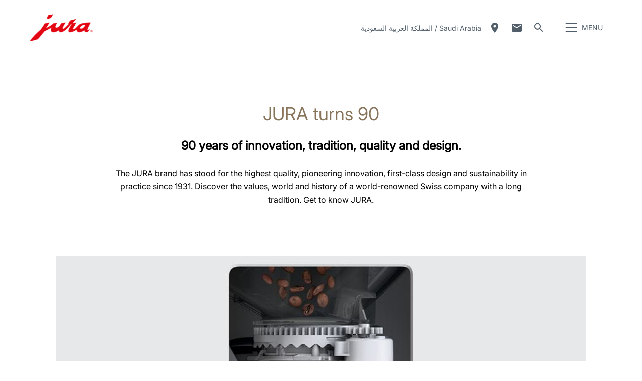

--- FILE ---
content_type: text/html; charset=utf-8
request_url: https://sa.jura.com/en/about-jura/company-portrait/90years-jura
body_size: 128392
content:

<!--[if IE]><![endif]-->
<!doctype html>
<!--[if lte IE 7]>            <html lang="en" class="no-js ie lte-ie8 lte-ie7" prefix="og: http://ogp.me/ns#"><![endif]-->
<!--[if IE 8]>                <html lang="en" class="no-js ie lte-ie8 ie8" prefix="og: http://ogp.me/ns#">    <![endif]-->
<!--[if IE 9]>                <html lang="en" class="no-js ie ie9" prefix="og: http://ogp.me/ns#">            <![endif]-->
<!--[if (gt IE 9)|!(IE)]><!-->
<html lang="en" class="no-js" prefix="og: http://ogp.me/ns#">
<!--<![endif]-->
<head>
    <meta http-equiv="X-UA-Compatible" content="IE=edge">
    

<script>window.dataLayer = window.dataLayer || [];</script>
<!-- Google Tag Manager -->
<script>(function(w,d,s,l,i){w[l]=w[l]||[];w[l].push({'gtm.start':
new Date().getTime(),event:'gtm.js'});var f=d.getElementsByTagName(s)[0],
j=d.createElement(s),dl=l!='dataLayer'?'&l='+l:'';j.async=true;j.src=
'https://www.googletagmanager.com/gtm.js?id='+i+dl;f.parentNode.insertBefore(j,f);
})(window,document,'script','dataLayer','GTM-KBRFWC6');</script>
<!-- End Google Tag Manager -->
    <title id="titTitle">JURA turns 90 - Saudi Arabia</title>
    <meta charset="utf-8">
    <meta name="viewport" content="width=device-width, initial-scale=1">
    <meta property="og:site_name" content="Saudi Arabia" />
    <meta id="ctl01_metDescription" name="description" content="The company portrait of the traditional Swiss brand JURA."></meta>

<meta id="ctl01_metAuthor" name="author" content="JURA Elektroapparate AG"></meta>
<meta id="ctl01_metRobots" name="robots" content="index, follow"></meta>




<link rel="shortcut icon" href="/favicon.ico" type="image/x-icon" />

<link rel="apple-touch-icon" href="/apple-touch-icon.png" />
<link rel="apple-touch-icon" sizes="57x57" href="/apple-touch-icon-57x57.png" />
<link rel="apple-touch-icon" sizes="72x72" href="/apple-touch-icon-72x72.png" />
<link rel="apple-touch-icon" sizes="114x114" href="/apple-touch-icon-114x114.png" />
<link rel="apple-touch-icon" sizes="144x144" href="/apple-touch-icon-144x144.png" />
<link rel="apple-touch-icon" sizes="57x57" href="/apple-touch-icon-60x60.png" />
<link rel="apple-touch-icon" sizes="72x72" href="/apple-touch-icon-120x120.png" />
<link rel="apple-touch-icon" sizes="114x114" href="/apple-touch-icon-76x76.png" />
<link rel="apple-touch-icon" sizes="144x144" href="/apple-touch-icon-152x152.png" />

<meta name="msapplication-TileColor" content="#ffffff" />
<meta name="msapplication-square70x70logo" content="smalltile.png" />
<meta name="msapplication-square150x150logo" content="mediumtile.png" />
<meta name="msapplication-wide310x150logo" content="widetile.png" />
<meta name="msapplication-square310x310logo" content="largetile.png" />


    <meta id="ctl02_ogTitle" property="og:title" content="JURA turns 90 - Saudi Arabia"></meta>
<meta id="ctl02_ogType" property="og:type" content="website"></meta>
<meta id="ctl02_ogUrl" property="og:url" content="https://sa.jura.com/en/about-jura/company-portrait/90years-jura"></meta>



<meta id="ctl02_ogDescription" property="og:description" content="The company portrait of the traditional Swiss brand JURA."></meta>

    <script>
        document.documentElement.className = document.documentElement.className.replace(/(^|\s)no-js(\s|$)/, '$1js$2');

        if (('ontouchstart' in window) || window.DocumentTouch && document instanceof DocumentTouch) {
            document.documentElement.className += ' touch';
        }
    </script>
    <link rel="stylesheet" href="/assets/css/main.min.css?v=63903468755">

    <link rel="preload" href="/assets/fonts/fonts.min.css" as="style" />
    <link type="text/css" rel="stylesheet" href="/assets/fonts/fonts.min.css">

    <script src="/assets/js/head.min.js?v=63903468755"></script>

    <script>
        window.dataLayer = window.dataLayer || [];
        var dataLayerEntry = {"jura":{"ip_address":"c84c5c8cf3d9914ba97e036142c43440c4691ee3218bf89662cfa8b91b740898","country_code":"sa","login_state":"0","site_language":"en","page_category":"Unternehmen und Presse","page_subcategory":""}};dataLayer.push(dataLayerEntry);
    </script>

    <script type="application/ld+json">
    {
      "@context" : "https://schema.org",
      "@type" : "WebSite",
      "name" : "Saudi Arabia",
      "url" : "https://sa.jura.com/"
    }
    </script>
    

    
    

</head>

<body data-svgsprites-options='["/assets/media/svg/base.svg"]' >

    <form method="post" action="/en/about-jura/company-portrait/90years-jura" id="frmMain">
<div class="aspNetHidden">
<input type="hidden" name="__VIEWSTATE" id="__VIEWSTATE" value="lTewxKfQqzoL4VAkCwEMkN7xlgHTSaRVOlw2TkUDHsmKLOsOf+ABHYfUXSnvgo4pBx2HA0BBHv1/tEOskAlc2Ivro2s/fP9lLenDbWX2MCvBSGaNkxyzTZ/AH7AwpVp89h7qG8R+7dyxv8sMVpMIoC5RyIbQFI5dVS96S546Zzxumr6M2tANMGW/NYnBcdSTtyRdrNrzKLpA0bjYH2VIpacHwuF/+XYW4LlQDWeIzyS5r9m6OErffPoC8NRxboIk280S2Nl1sw8oOA9jlrLGYKEYBU4fzvGzelDcMZiwmlBSAnVRY8bZSocKMP/c8JvxuL+9lbIZsT74suDcAULI55v86v7C9oOLx1WJ++njRCljJ/[base64]/CRmtZflADQgp8WY3i75/KhVoZtlUQy0clLiTIoIkNR7Na4vN3v27cDXJdL4rlYjuwKJRzPATNPdnU/g5EXs3O2nj0syEexhUTEHhN3SQiJu9AkIAakVM6j6pz2NTgbI1LYfu7bHCygUW93EMWlW5av5F9yc0U/ULM0/Zm6bHFWcx3G5DQtNi0xtc/+AjtEVv3JKXhePyvV92RPH+1N+tD/Ri/PJVJ+sBcCuxqYQbKyeiK5NNX3QbOVG6aKsKFrZm5uO75DcdG3qR4rnFaqihJGJBVU3fb8o13WGu8tNP5mi2ytwWI8JWn9e3m1FoC3vcV4cJSVxnWixhoGH/tFBGFYT1UGRpi3/SZhXNhNVRAFlED+cdXAEZNkzs5h4GSxne1oOQoGGDu6BB3YNM6R8fl+glh1HoP9NHGX4qY79A2PTA5dlfynL+9Oua1GVYMn4R3ig5LLwvTt5RoOPvT63FTSHyBAIjBPIo/nFBBJTtzGGTTF9Szxsesj6HV+DxyZ8n+QK7zgCPZNfPwegQr7dkRQOihCtg8STG5RlwqDxPvqlQ0DzH97BIGsoAvpkVSPBfBrnFM+XEpUy9MmNJCHrvEtH8t/ZXLLs1fEeyMF7hBxOE/gXIUeDVgLNVLRjCF153Sq/217PmXQAO4eeCVyDVGM4QgMkIN8FfUZCKJcKKGoXIWPJQaLXM1FH88FSa8MECNZMIDLT9skkbX+vSU3Zkx9wJHeULIk1B/ptJKL2jARwZn9lUzBiFiqmwbfl3swpET0VhJgcfsPNDYWKZOQ09mdNqoI+DREJF3vVELGqTw4UWeRMtQozBmjT+0PFsnlNsPfi+ykZJNGeydsE+fxTSt0sB/AjpXtMdJUjapM0YByuA/tNFCEBIixpCcbTlHX+kZfUUcu03gccUlZeruw66HDv5MSxhnqa8AqTwGiaHKH/iIVJZplZtMIbWY/NmSj6lsTKpiYbvhbJCWN+eXvo0+mU48X/qF/YxkpS48QbC73bJ41vsK9EwKbZL/N+61PA/jUvCFILxeueniFFRauER0cDlH4KefZvJcB0RXajycoTsjQs99p8LIvflnu/zaRwOsrysx18XKQfA3//B4dXL0BLjD/NR9av5SK6cRMsFNbALu2A/Cx4UxgaiAtVa56udNinT05LoS159cp+MjBWXF/Q6WpOlQIV03DN0d+jFN7JTqK1ec7t9sSA4hw2pCIwxTLDNyooiaJv4ZjW9o7KAEsbn+4vvnaOFB/kj82x14w148RqvILcBOnTgdpnRyBG3pZG/DfWKEV5Op+HHZ6bV8a+j5mbxrJBfffjHjNZxns34Jo6RIZOSDkX02HXJXI4Uoe/tXB1OKhI9RzqE5zcrYBnVATnGqMon2EfLCfG3/I85ITZVyN421jd5gM8xaGC3L1z545NgWd6d4fDyOC3LqDYOFudjeK3NCG9GDZn1QUTDbPZrsUgnhKuXpmDFvs2Vh+fJYRrBuxqls6mVYKSRdz8xX9oUq8DPi+W6Y+cvjgD8umkmDQ82JaUVc/IhavSVHepvQTP0P/EH/lTJqLT2X9ljgZNzuWZbGWgVLzGGIEr7ULr1yTWe9B7ZJTR3r3tzGqOnqAGfuCluuExiB3gOB9EJnQUgl5NixVonbusGmGVQB6o4Bwq6B1xe12C1UtJO6zL5CtZn5YwjAQM8C0TvgHipjCMqgmeevw/dO4agL8Y5z0mWz/KI0kLCliXjTyGe2slazEeJNg7t57wRgJg4n6gisQNhMXobVko3i/KTKT/yRza2BAyV6nPkuC9VgqR5NbvDfRIux6KWu5r6lPfQVIR9C7J9grMR5lVXvE/6T6HAqE17u1h04bP0b3u2rIIxC8tFv7A+69DISQsncugAQmz2PNsXS8+cVIfh6uQC3ldBg6gR8FsQRtYKp9W5TI8zZ8jV7YCkN66hn/aLxoZGLBxmgyjbojGGIqfG9t30iVa6UUuVTOkByF6nhs+7IwbPoyLJ7VQ0PIAyu6a/4uR76jNgZjQzqFQ2Nt5kHUs6WxhkIj8G394k984YGdPm87ndbxVKBH81aEMQDnqxi6c/ajF7ew3eqdomEV950pMULbubCqZMnjfmjQiNFbmv+p45jjdtZdfxUFd1mNQHuZalUz8ZAufywsCc6l9eBAagAL30Dx9Ku6uJiROZdM2ZjfOYres7IbvU9jBg+xYSUngFLhfDDeMjHieJ2F7akL1gOBb4celfbrMaUXc1JmLds5L5UxlKyCfVbv9xVKVc7oM/Ftlg9MdIoiBGg9njfn5SrM1GptJxBFX+pXLaktO8YyE8/8q70vXt4/gjFrV8WUX1yhogJcdWgM4weGpNdF4yTnZ+VOWu0LOFDG8m7fgj5+tgp0/Pch5IcAXBvo5KKyCUTJCubufHcaEuA28+zFHnGUEe+yFsyQT6McporNFRomWKf3f1Fdr/xI+mMXCkKtBS14Q5Ga5r/56kulmbCq1kbzSyz/iIU1ydUYk8wRcAwixSMFO3UFEkKVxrn15LCYKEmSXMfbCXwp3ApNVOlwzwmDjXYXqCtkQOCNgYEn+wRnBgdxeoJ6FCfBei0fHIexb7t4j6LsoLjxQWShK5/riGeqUHfNr1dHziNqbDbfcjLOAFOZPkYav9CbsFw+xn+qTEARDfsnCK52+4McQGXXcUcsvqeNK8f2UNVYZuAvYkJc/Fb8WaO6q8djQz2MlZOF1SBhQ0dZxoDNlXA1+dSLKbPeYt6mZJ5nViC25mfyPt6IA1ME3IFGxkAuFFgFPhuN+om/6Fk+qxUXfBXSdXLTEhGry37UkbY9r4HA3fUI15Vw0S76XmFribGd707t9FuoUIuwyBEfIBXbEWy2EbmzLZ7z/fPmJo9jEwILJOY8dfOvUQxIa9Obc5/GMmiay41+KcyWFOqseD6Hsk36wO8sLyr2WUHGQhNVv0boUkDnLz3p9ubRg39LqMcx7nIclXIFNgA9f3rKuTBczkpThd/qH+v81lvzFFNCRpkWhSmOhuMMtK3eC+et5zEtyBmMaFHpk/SCMyKpAV8LDHYI6mCIjQfJSKkTG8jUtWLvAl0PQeHGV8ctUO63pA4WQbgnZsh2Ry7th1P+kt5hJU/k4rmyG6g8Jp0FpKS08d8atht9VMJzH+Mwsd9hDdBdLmjLbO320cfScJ7JlzkHcmP5yvv7iHMC8Tv+00zVYrP3lA4MpZGIfN0GvH2xhg/w0zemMYUxvBKt3Mmpae+jxCU86rXzdb+ihES4jeBvzGM44SM19VvY9M5CGsjTT5EVGnquBAsqTUt9iIz8uDZSc6I21/9xcanROddGpZ4xEhhgqHMVS5Mxp/utGO4/gTf1I0+twCEMpyFGMqUh95bFiA42fdlw3Zb0aoUXyChAAzOPvJ4xLhitHSHDo1MVcQabXHLweKX5ZOpyR7eeFbs2+wBYjBhh6Jnz9BCiPS8EJxAjl2npbVdyCswDrmqQfFvzDCkDLNC/Bu6Y8SIuVYKTc9mIFPiuNEzhogbFgWY19/wby7FYzmrwDfN+JXc/Jv/X7UiG/sYQ34ep2FE5bif0dXeWi/RSKEVPpQqykuSCKhdUxx70Cn8KNrHXRGvgE4UU1ag8oN97GL4bRubYR2qfhhF1wfsPDfCl/iR/o3ZrgzXhKvpqG+t7pTA6AUrB9sfV0Ew/wJkteIBaQKSnOo0kxRoKMgimekLUUN2Ss6wy2S4ck9nwJisiKyXqw/luSkSSERqIWeceQ5PhGDrFNAh4SS5EiCOctWznPGYDu4AHc1wj9RcVQdZhf8+vsRNlgWmeRLcylHHoN5cXDaY2MoBV5Igmc5XGNjq8t92x2l04HPAGwtsnpol6ZO7/PsXsLrUrCIbBeBsnPJ7F49XOIRneZXBcic0Ua5gBamBp3hXt8crgLwqsH9eRW4J1fmRoTMbSenLodkHudfFcI7i0h3uLmuX+z9tsfjbD0jo1Irc8HAZMAAn4cudN8PCJxvBZFoWK6cGNzSXKZIg+AuJCaFsbQHEqUfwXfTeLb/1AIg7WqW8UmAJrJEr1H4F4i6MS5x1uLf/KWOSPh/qvgwQqYRra04guqfJnQU4tplJb5sOTT9cgsIC10adrOC6TLh/suktrCXL8mb6YdrwCiURT4mAqSoOlahdsS91ldImlnYBkWQXQ9BJiTwh8kwxQDmlm1jGcFend15cJkbuGpP6l+l7ZvGeTsIYLCu5cKP/me0MlPCrZzzdsW+xYJOax2BipOmuAE+xTFddCOUJiHJRIXgl/toozS/CGfuj0t0433gM+Hb0JrtOlEpKNJkCt554Qs2Pi+Wjg2yEXSWYvC/USlIb4QwupGXV5PcXKLnm1bV/TxT8ca3ftn7IVGNUgUulxGYf4Im9LjFY9Z+Ukti9uSx+7wawogsoyAKPp6bYPZpCLUtrPeKzgW0rNJj1TLBjguKEgeS++0p9hL9La9wVM+xTGoOIPg9PhN5ibcjH/YtqqtIiH7Hmf33InDuqKOZK1pmQyy7pirS8gE+0tO9bx3vDjg6vjgmR+TdEfj9GErt7teBQIUUV2TsjTzLdgRJ6DUuNGlKSidcqt9aWNtNzpmEKsJ6R9Im0fuXAReNQQ3XYJFQevty/p8grZuttv0XbM728BcypcOEx9g3RFNe5x9kimTPHGCahrMYiDcz46SfBMWQ6UKo5nsO5RjYzDklnBdCmEA+bsbA/6jZlg8FA2j05RGm7Rj/UxEt2SpbMxnndc84aRSinYgjqvbnKAvqUukH9RRb5lFGsSpd2s7iF4D84zIcWJJbSxpVr3zvpagdSrD0TxIIf4bSQ0V9Auz+27YvictdSYKuIQ5nN/TYgiEHvlI9H2Y6e7W9Vphtex+uBNcCfA9RvrYhlxKNBZJcp2vdZFyvYp/zrATp9gLI6sNM+xv/xn09M6SJ30SE7Ni3GB8+nAbh4CJg+oEbPY++92+27h5xiKYsXVUQ+L1R3mtNXdpx4aRpAsM4iEbuSzTsfUo8SahOkw010XYeypqFGrWa7ZNHCb3ZDqml3EmVKaW68403hrKRD106YfNcfyTpKMvxONprCzeYDRBgNGf/9qUslhzBfDHy0ePaGDvElgVeZ6KsKD0UiFm+sKh7DU1C4xNO/nwOKXh0Pd5794kxqmCPsQd9cZWDEfubQVjODSDpD31Xi8YsphQVE4yEq2s+zzAKgCWLB0Mrl2hglV0NKk5qAhbK4Db03OS/zVLo5Fr1gAMhqpWks7K7eIUls3Ra1ArJ9H+QsvZjxhUGx/[base64]/gfVxVqNhJNFFOOyi/gCnH5RCuZ42B8tD/3dE1PXJS2IyKb8vgzIqEMh3HB3hVz+UZkYlcEfa3CUGptTsmn+klVTQxTIIc6GenQn1Uc31nZjfyTqql97Geo2JNRFAg9nm72WEryrdIP7dimEWb1j9UlldAZtuTdcD5oUFEzkBuZA2JNNM/wa0//TqKPEMQlguVITyC91HqOymmdVjrXe+JN1+wPFA+9xiklQgbEFkK7/+IO4TvKLmb86dSf0xopNksFgbmgUfRpUxUilSt35HYijnoYmebdIJmPFHtx73YbZJ7feLS4Sjyry8CPFMPHFsecDccn07Bac1VD5kZ6/tzAO97U9VLfsyRln7StOycfAcGdAG5vE/Sgr1BtZmpvovrrZVJY7/XKHnXdCd3qzBA0N9be3agbveWtBaXeM7Ae2IPgM7Ao1G4V6qdrVEJAu15V/FOAnKmnee1yaFNdHwRp30mUEr2ESut328y/2b5LrruRYZF7PottWEK6AmrgUVo1utGP9LkKJMRgrDIZ+pylykGQk9kKgHqpF8wofIQyuqzl6Yl7crCivsHTRlTCFgdYbN1mquD9Y8F2clvlKzgHXk5e/vo6hQd/mvk0h8F3JrkDkZpkIRi/RqSBRJUMrSqMrHmZxcYa4X2UymPpt372KEFIDIYOn1NEQby8MsDFGyBys8t0xyngcCBWxcczodnagjzM1et8D7mKHDyGzYeIuNRqp49mPrWAONINWGqoZ/t48NvXleRISHpBuGHSFBVE2ttxsWPn5jfmzEOeZgstsE6ZaP1utJrp4calcUnvhxVV77O2sWsVTVGrxoM/[base64]/mWo9bTmd2ucSvM/46wHYB1aLN+mY0dPe9zZZ28ZVm3MTXVp53j/nOgDh6b9Ic//XDqeIX/qbqqNL09uipt0qLC0AsxFAonvaFYsmr75JItf3iGZlF4nwj5rybrjDzrXyefM0aQWEZzY/kMkp92aE5r/iIZoZP3Oh5fYFJpM2XhVjV4PJX/7XyVJ0i19VG2344LESlcCyp0myTca7duIBY5OIW2oFIFO9o+lKa8npXGRXlN0gDj+I104RMYVHkS5QJX7JVp1cSQlYzrUFtw5jFg+T1NxuqWryK9bklwxmQW+q1FHHjDqwuGI0MWNfw2g+1VEgM/h3pLqt/gpgBnGX7pPa3wUnhLFJgncGWkcpKeb9lijkc8Rpkxyjjl2DUy886rRY7eYsO9O/pC50DTYnXBnKHFdgPwRl1aDlYQNsp727UBIvRrD8drf4I1+5dQlNlIwmylItAUDH5pDj8a9DuLvoMYhmIiCvn3qIj0CkYFcebRWIiphZ5uPQGPijaVitZAIM5zfCPBJ1SluEPPLgY4RTrglWvEAoqkmbyPC6dMW24kY3sH8TUoqlkSRO67AayJCB/67n3km7DLQzhMskKLZzLIrU+NqV5FHC3Pn93CPXZzGjZ5Tsz8m0KIBvQUWZm9p4ENtX0khZoNk6RG3wp9e+v8c6CTnfpJcHoYUpqjSWs6+DF2/Uew4COjTlOItlgO4pZcQf9XTtrMMUQTDf6dATY72rGxYrFlxaFJr3Bv/gbmoHmYofkbhbTZbOq/Gl+Hbr3bi22gPbHfj+hiaNAUrOMnSEh8lCW8QdqYJ/gcKS1XQ/2JjqY5xeTyVZ78bjtg2r1nSTB5LZYqjVX7A5q+KD98A0OkbWyTEhKYoKltcrSZuENrBNqKtwDg3CSAHUSwrw7T5eGi+Hc5D4WMnRkyS9wpPoH5YfhO06nW1xmJ7hYbQ5u2Nt6NrcKp3gJvSE1ACqayeq+uvrfnsri/5Mozu2hCyO1mDb+bK2ntIY97mMG3pnr41CjHCcxrFsX3CrHoP757LQw98+XLdz4QEPNw2XbRWCT7FpHkANLrZJNwgCF2tX6emufhJ07Fl8MHLMHxZjNPCYUBkS0WfuKrmA+KvyJtMXB+wockBW/rHDA+nHuENPe+Rd/Rc7kfiJz9aJ16ICeLRi1r5EIo+0zlTLK7UOnQK7wReE/8uGlMjC9iOwVD1S6ZY+mEKsNOQlhFTccsZhVVZTDp/7zqtjhv3puMeUWnvXQcBg8vNpVVxK/bIX9D7SItQnsw2eHoQHphavdpJVLO6DIq5KfTbgvIEc4MNkOFYgVV/R8PZKpQrwlnfYsTsJYyUwrZ0KXGqD5BS1sMwoXkkhtc4Lxp3jOHOmDkWKQ3w1Day16mA3h90qN3AtrXIQF5j/M+Y6ltp9qP4zk5Z3FQAEJGYoJjSZW0t774MlNZILdEekyaxlSuh40kRtfmxPfOyaEUGjLXktmtD1pz7kC9hNnLzNn/poS+AJ1kchzB5vUBCL5wxPo9Ke7k+/[base64]/JXPTqLyGJmnjYWdanvvxdfEX2k/YbhQ+j4w78MSB/3p26D+2vZhm+Pvv4o/T1+dCUMWOSU4CK37qks/bDv4ETS6VcsljtOtsCn/vee7XsBTVEhBeQprRLu/t0TYL2MwXyw+pKqAamB6G1n0RyNNLG0G7bFKTHMU7U5XPGsRRIm70YfAz/f4ctl2I87Elz5HkW+aynEvV9Mvq+m7IysRL8y6VzAFV47wOX3HRrHY/rYSV7Ns8vkQa8m00mHSca7yIo0iL13Zsfmc/EceUyTgOb+HnLT0uNXVg63GkGc5M07pxsVeAPhcCvShFUIivLB5/R1WE3mY4PY8gNfBCkAP46y5YGyw6ay2Qt+4/[base64]/[base64]/UH+3C8ZKKwCY316dpKqolB03FwxjiLsIlCr5GcaQC8Es5sL8rlQij/3tkxeTmUJ8/1+EnwkGBMtX8HbQ6eqdVtS6c2muEdINhTRxeIsjaO6b2pSbKZASSdQoieIB8/1UBZFakhjNwte9QrVPc0Bb2NpVDLnqEBz4h18pl79aapcIxiH83PpteP93e/Iwegi7tBoVtLBiOXZb1U5bA3Mn8trafakUrcTPI0y52DGekmVrHRujgsiMoxQ1c58J8LK/nNZcHkmY4ZCO6sAJx+/8WpFxx57ta38up/qsFgpniT75Ka7leCK1BdUWJVgc86osCunocHNyx5bPMvxVHb7K1LXljxK/rpHtT3RJgFs6mxK/WK/8LJ+L519A9r66crJ4CW+lRTLQ==" />
</div>

<div class="aspNetHidden">

	<input type="hidden" name="__VIEWSTATEGENERATOR" id="__VIEWSTATEGENERATOR" value="5143E20A" />
	<input type="hidden" name="__EVENTVALIDATION" id="__EVENTVALIDATION" value="vOFnCdhZ4MAAagEO2IWrs6CZpbS/J79VBqe8UiGkkMPX/C+GMAwxkzmIF3BKB8wAoK9fq1N9CUkW2vB/2Ok9AJ48MEyjMSKPuoNkPtlUU+W0fv1tic2DrvFKqq4ALE1nPodHSB4dzOjgkn7uqCku9o+pqe4=" />
</div>
        
        <div class="role-assistive" id="top-of-site-pixel-anchor">
            <a href="#access-content">
                Skip to content</a>
            <a href="#access-search">
                Skip to search</a>
        </div>

        <div class="page-wrapper">

            

<div class="page-header" role="banner">
    <div class="header-inner">
        <a id="ctl05_hplLogo" title="Home" class="logo" href="/en/"><img src="/-/media/global/images/logo/logo.png?h=118&amp;iar=0&amp;w=276&amp;hash=FF5732051D718D4C9471A7B583481FBD" alt="Logo" width="276" height="118" /></a>
        

        <div id="ctl05_divNavMetaNavigation" class="navs mod_metanavigation" data-init="metanavigation" data-metanavigation-options="{&quot;juraworld&quot;:false}">
            <h3 class="role-assistive">
                Change country
            </h3>

            

<div class="item countries" data-init="expandable">
    <a class="mod_link var_icon trigger" data-init="lightbox" data-lightbox-options='{"fullscreen": true}' data-lightbox-options='{"width": "100%", "height": "100%", "autoSize": false}'
        role="button" tabindex="0" href="#countrieslist">
        المملكة العربية السعودية‎ / Saudi Arabia
    </a>

    
            <div class="content" id="countrieslist">
                <a class="logo" href="/">
                    <img src="/-/media/global/images/logo/logo.png?h=118&amp;iar=0&amp;w=276&amp;hash=FF5732051D718D4C9471A7B583481FBD" alt="Logo" width="276" height="118" />
                </a>
                <h1 class="countries_title">JURA in your Region</h1>
                <div class="inner nav nav-country">
                    <ul data-init="diagonalmenu" data-metanavigation="countries" data-diagonalmenu-options='{"delay":500,"domSelectors":{"item":"&gt;li" },"stateClasses":{"hovered":"state-inpath"}}'>
        
            <li id="ctl05_ctl00_repContinents_liContinent_0">
                <span id="ctl05_ctl00_repContinents_lblContinent_0" class="continent" data-metanavigation="continent" role="button" tabindex="0">Europe</span>
                

                <div id="ctl05_ctl00_repContinents_pnlCountries_0" class="countries">
	
                    <ul class="multicolumn">
                        
                                <li id="ctl05_ctl00_repContinents_repCountries_0_liCountry_0">
                                    
                                    <a id="ctl05_ctl00_repContinents_repCountries_0_hplCountry_0" title="België" data-metanavigation="country" href="https://be.jura.com/en/">België</a>
                                </li>
                            
                                <li id="ctl05_ctl00_repContinents_repCountries_0_liCountry_1">
                                    
                                    <a id="ctl05_ctl00_repContinents_repCountries_0_hplCountry_1" title="Bulgaria" data-metanavigation="country" href="https://bg.jura.com/en/">Bulgaria</a>
                                </li>
                            
                                
                            
                                <li id="ctl05_ctl00_repContinents_repCountries_0_liCountry_3">
                                    
                                    <a id="ctl05_ctl00_repContinents_repCountries_0_hplCountry_3" title="Croatia" data-metanavigation="country" href="https://hr.jura.com/en/">Croatia</a>
                                </li>
                            
                                <li id="ctl05_ctl00_repContinents_repCountries_0_liCountry_4">
                                    
                                    <a id="ctl05_ctl00_repContinents_repCountries_0_hplCountry_4" title="Cyprus" data-metanavigation="country" href="https://gr.jura.com/en/">Cyprus</a>
                                </li>
                            
                                <li id="ctl05_ctl00_repContinents_repCountries_0_liCountry_5">
                                    
                                    <a id="ctl05_ctl00_repContinents_repCountries_0_hplCountry_5" title="Česká republika" data-metanavigation="country" href="https://cz.jura.com/en/">Česká republika</a>
                                </li>
                            
                                <li id="ctl05_ctl00_repContinents_repCountries_0_liCountry_6">
                                    
                                    <a id="ctl05_ctl00_repContinents_repCountries_0_hplCountry_6" title="Danmark" data-metanavigation="country" href="https://dk.jura.com/da/">Danmark</a>
                                </li>
                            
                                <li id="ctl05_ctl00_repContinents_repCountries_0_liCountry_7">
                                    
                                    <a id="ctl05_ctl00_repContinents_repCountries_0_hplCountry_7" title="Deutschland" data-metanavigation="country" href="https://de.jura.com/de/">Deutschland</a>
                                </li>
                            
                                <li id="ctl05_ctl00_repContinents_repCountries_0_liCountry_8">
                                    
                                    <a id="ctl05_ctl00_repContinents_repCountries_0_hplCountry_8" title="Deutschland Gastro" data-metanavigation="country" href="https://www.juragastroworld.de/de/">Deutschland Gastro</a>
                                </li>
                            
                                <li id="ctl05_ctl00_repContinents_repCountries_0_liCountry_9">
                                    
                                    <a id="ctl05_ctl00_repContinents_repCountries_0_hplCountry_9" title="Eesti" data-metanavigation="country" href="https://ee.jura.com/et/">Eesti</a>
                                </li>
                            
                                <li id="ctl05_ctl00_repContinents_repCountries_0_liCountry_10">
                                    
                                    <a id="ctl05_ctl00_repContinents_repCountries_0_hplCountry_10" title="España" data-metanavigation="country" href="https://es.jura.com/en/">España</a>
                                </li>
                            
                                <li id="ctl05_ctl00_repContinents_repCountries_0_liCountry_11">
                                    
                                    <a id="ctl05_ctl00_repContinents_repCountries_0_hplCountry_11" title="France" data-metanavigation="country" href="https://fr.jura.com/fr/">France</a>
                                </li>
                            
                                <li id="ctl05_ctl00_repContinents_repCountries_0_liCountry_12">
                                    
                                    <a id="ctl05_ctl00_repContinents_repCountries_0_hplCountry_12" title="Greece" data-metanavigation="country" href="https://gr.jura.com/en/">Greece</a>
                                </li>
                            
                                <li id="ctl05_ctl00_repContinents_repCountries_0_liCountry_13">
                                    
                                    <a id="ctl05_ctl00_repContinents_repCountries_0_hplCountry_13" title="Hungary" data-metanavigation="country" href="https://hu.jura.com/en/">Hungary</a>
                                </li>
                            
                                <li id="ctl05_ctl00_repContinents_repCountries_0_liCountry_14">
                                    
                                    <a id="ctl05_ctl00_repContinents_repCountries_0_hplCountry_14" title="Îsland" data-metanavigation="country" href="https://is.jura.com/en/">Îsland</a>
                                </li>
                            
                                <li id="ctl05_ctl00_repContinents_repCountries_0_liCountry_15">
                                    
                                    <a id="ctl05_ctl00_repContinents_repCountries_0_hplCountry_15" title="Ireland" data-metanavigation="country" href="https://ie.jura.com/en/">Ireland</a>
                                </li>
                            
                                <li id="ctl05_ctl00_repContinents_repCountries_0_liCountry_16">
                                    
                                    <a id="ctl05_ctl00_repContinents_repCountries_0_hplCountry_16" title="ישראל / Israel" data-metanavigation="country" href="https://www.jura.co.il/" target="_blank">ישראל / Israel</a>
                                </li>
                            
                                <li id="ctl05_ctl00_repContinents_repCountries_0_liCountry_17">
                                    
                                    <a id="ctl05_ctl00_repContinents_repCountries_0_hplCountry_17" title="Italia" data-metanavigation="country" href="https://it.jura.com/it/">Italia</a>
                                </li>
                            
                                <li id="ctl05_ctl00_repContinents_repCountries_0_liCountry_18">
                                    
                                    <a id="ctl05_ctl00_repContinents_repCountries_0_hplCountry_18" title="Latvija" data-metanavigation="country" href="https://lv.jura.com/lv/">Latvija</a>
                                </li>
                            
                                <li id="ctl05_ctl00_repContinents_repCountries_0_liCountry_19">
                                    
                                    <a id="ctl05_ctl00_repContinents_repCountries_0_hplCountry_19" title="Lietuva" data-metanavigation="country" href="https://lt.jura.com/lt/">Lietuva</a>
                                </li>
                            
                                <li id="ctl05_ctl00_repContinents_repCountries_0_liCountry_20">
                                    
                                    <a id="ctl05_ctl00_repContinents_repCountries_0_hplCountry_20" title="Luxembourg" data-metanavigation="country" href="https://lu.jura.com/en/">Luxembourg</a>
                                </li>
                            
                                <li id="ctl05_ctl00_repContinents_repCountries_0_liCountry_21">
                                    
                                    <a id="ctl05_ctl00_repContinents_repCountries_0_hplCountry_21" title="Nederland" data-metanavigation="country" href="https://nl.jura.com/nl/">Nederland</a>
                                </li>
                            
                                <li id="ctl05_ctl00_repContinents_repCountries_0_liCountry_22">
                                    
                                    <a id="ctl05_ctl00_repContinents_repCountries_0_hplCountry_22" title="Norge" data-metanavigation="country" href="https://no.jura.com/nn/">Norge</a>
                                </li>
                            
                                <li id="ctl05_ctl00_repContinents_repCountries_0_liCountry_23">
                                    
                                    <a id="ctl05_ctl00_repContinents_repCountries_0_hplCountry_23" title="Österreich" data-metanavigation="country" href="https://at.jura.com/de/">Österreich</a>
                                </li>
                            
                                <li id="ctl05_ctl00_repContinents_repCountries_0_liCountry_24">
                                    
                                    <a id="ctl05_ctl00_repContinents_repCountries_0_hplCountry_24" title="Polska" data-metanavigation="country" href="https://pl.jura.com/pl/">Polska</a>
                                </li>
                            
                                <li id="ctl05_ctl00_repContinents_repCountries_0_liCountry_25">
                                    
                                    <a id="ctl05_ctl00_repContinents_repCountries_0_hplCountry_25" title="Portugal" data-metanavigation="country" href="https://pt.jura.com/en/">Portugal</a>
                                </li>
                            
                                <li id="ctl05_ctl00_repContinents_repCountries_0_liCountry_26">
                                    
                                    <a id="ctl05_ctl00_repContinents_repCountries_0_hplCountry_26" title="Россия / Russia" data-metanavigation="country" href="https://ru.jura.com/ru/">Россия / Russia</a>
                                </li>
                            
                                <li id="ctl05_ctl00_repContinents_repCountries_0_liCountry_27">
                                    
                                    <a id="ctl05_ctl00_repContinents_repCountries_0_hplCountry_27" title="Romania" data-metanavigation="country" href="https://ro.jura.com/en/">Romania</a>
                                </li>
                            
                                <li id="ctl05_ctl00_repContinents_repCountries_0_liCountry_28">
                                    
                                    <a id="ctl05_ctl00_repContinents_repCountries_0_hplCountry_28" title="Switzerland" data-metanavigation="country" href="https://ch.jura.com/de/">Switzerland</a>
                                </li>
                            
                                <li id="ctl05_ctl00_repContinents_repCountries_0_liCountry_29">
                                    
                                    <a id="ctl05_ctl00_repContinents_repCountries_0_hplCountry_29" title="Slovenija" data-metanavigation="country" href="https://sl.jura.com/en/">Slovenija</a>
                                </li>
                            
                                <li id="ctl05_ctl00_repContinents_repCountries_0_liCountry_30">
                                    
                                    <a id="ctl05_ctl00_repContinents_repCountries_0_hplCountry_30" title="Slovensko" data-metanavigation="country" href="https://sk.jura.com/sk/">Slovensko</a>
                                </li>
                            
                                <li id="ctl05_ctl00_repContinents_repCountries_0_liCountry_31">
                                    
                                    <a id="ctl05_ctl00_repContinents_repCountries_0_hplCountry_31" title="Suomi" data-metanavigation="country" href="https://fi.jura.com/fi/">Suomi</a>
                                </li>
                            
                                <li id="ctl05_ctl00_repContinents_repCountries_0_liCountry_32">
                                    
                                    <a id="ctl05_ctl00_repContinents_repCountries_0_hplCountry_32" title="Sverige" data-metanavigation="country" href="https://se.jura.com/sv/">Sverige</a>
                                </li>
                            
                                <li id="ctl05_ctl00_repContinents_repCountries_0_liCountry_33">
                                    
                                    <a id="ctl05_ctl00_repContinents_repCountries_0_hplCountry_33" title="Türkiye" data-metanavigation="country" href="https://tr.jura.com/en/">Türkiye</a>
                                </li>
                            
                                <li id="ctl05_ctl00_repContinents_repCountries_0_liCountry_34">
                                    
                                    <a id="ctl05_ctl00_repContinents_repCountries_0_hplCountry_34" title="United Kingdom" data-metanavigation="country" href="https://uk.jura.com/en/">United Kingdom</a>
                                </li>
                            
                                <li id="ctl05_ctl00_repContinents_repCountries_0_liCountry_35">
                                    
                                    <a id="ctl05_ctl00_repContinents_repCountries_0_hplCountry_35" title="Україна / Ukraine" data-metanavigation="country" href="https://ua.jura.com/uk/">Україна / Ukraine</a>
                                </li>
                            
                    </ul>
                
</div>
            </li>
        
            <li id="ctl05_ctl00_repContinents_liContinent_1">
                <span id="ctl05_ctl00_repContinents_lblContinent_1" class="continent" data-metanavigation="continent" role="button" tabindex="0">America</span>
                

                <div id="ctl05_ctl00_repContinents_pnlCountries_1" class="countries">
	
                    <ul class="multicolumn">
                        
                                <li id="ctl05_ctl00_repContinents_repCountries_1_liCountry_0">
                                    
                                    <a id="ctl05_ctl00_repContinents_repCountries_1_hplCountry_0" title="Brasil" data-metanavigation="country" href="https://br-pro.jura.com/pt/">Brasil</a>
                                </li>
                            
                                
                            
                                <li id="ctl05_ctl00_repContinents_repCountries_1_liCountry_2">
                                    
                                    <a id="ctl05_ctl00_repContinents_repCountries_1_hplCountry_2" title="Canada" data-metanavigation="country" href="https://ca.jura.com/en/">Canada</a>
                                </li>
                            
                                <li id="ctl05_ctl00_repContinents_repCountries_1_liCountry_3">
                                    
                                    <a id="ctl05_ctl00_repContinents_repCountries_1_hplCountry_3" title="Colombia" data-metanavigation="country" href="https://co.jura.com/en/" target="_blank">Colombia</a>
                                </li>
                            
                                <li id="ctl05_ctl00_repContinents_repCountries_1_liCountry_4">
                                    
                                    <a id="ctl05_ctl00_repContinents_repCountries_1_hplCountry_4" title="Costa Rica" data-metanavigation="country" href="https://cr.jura.com/en/">Costa Rica</a>
                                </li>
                            
                                <li id="ctl05_ctl00_repContinents_repCountries_1_liCountry_5">
                                    
                                    <a id="ctl05_ctl00_repContinents_repCountries_1_hplCountry_5" title="Guatemala" data-metanavigation="country" href="https://gt.jura.com/en/" target="_blank">Guatemala</a>
                                </li>
                            
                                <li id="ctl05_ctl00_repContinents_repCountries_1_liCountry_6">
                                    
                                    <a id="ctl05_ctl00_repContinents_repCountries_1_hplCountry_6" title="México" data-metanavigation="country" href="https://mx.jura.com/en/">México</a>
                                </li>
                            
                                <li id="ctl05_ctl00_repContinents_repCountries_1_liCountry_7">
                                    
                                    <a id="ctl05_ctl00_repContinents_repCountries_1_hplCountry_7" title="Panamá" data-metanavigation="country" href="https://pa.jura.com/en/">Panamá</a>
                                </li>
                            
                                <li id="ctl05_ctl00_repContinents_repCountries_1_liCountry_8">
                                    
                                    <a id="ctl05_ctl00_repContinents_repCountries_1_hplCountry_8" title="Perú" data-metanavigation="country" href="https://pe.jura.com/es/">Perú</a>
                                </li>
                            
                                
                            
                                <li id="ctl05_ctl00_repContinents_repCountries_1_liCountry_10">
                                    
                                    <a id="ctl05_ctl00_repContinents_repCountries_1_hplCountry_10" title="USA" data-metanavigation="country" href="https://us.jura.com/en/">USA</a>
                                </li>
                            
                                <li id="ctl05_ctl00_repContinents_repCountries_1_liCountry_11">
                                    
                                    <a id="ctl05_ctl00_repContinents_repCountries_1_hplCountry_11" title="Venezuela" data-metanavigation="country" href="https://ve.jura.com/en/" target="_blank">Venezuela</a>
                                </li>
                            
                    </ul>
                
</div>
            </li>
        
            <li id="ctl05_ctl00_repContinents_liContinent_2">
                <span id="ctl05_ctl00_repContinents_lblContinent_2" class="continent" data-metanavigation="continent" role="button" tabindex="0">Asia</span>
                

                <div id="ctl05_ctl00_repContinents_pnlCountries_2" class="countries">
	
                    <ul class="multicolumn">
                        
                                <li id="ctl05_ctl00_repContinents_repCountries_2_liCountry_0">
                                    
                                    <a id="ctl05_ctl00_repContinents_repCountries_2_hplCountry_0" title="Brunei" data-metanavigation="country" href="https://sg.jura.com/en/">Brunei</a>
                                </li>
                            
                                <li id="ctl05_ctl00_repContinents_repCountries_2_liCountry_1">
                                    
                                    <a id="ctl05_ctl00_repContinents_repCountries_2_hplCountry_1" title="Cambodia" data-metanavigation="country" href="https://sg.jura.com/en/">Cambodia</a>
                                </li>
                            
                                <li id="ctl05_ctl00_repContinents_repCountries_2_liCountry_2">
                                    
                                    <a id="ctl05_ctl00_repContinents_repCountries_2_hplCountry_2" title="中国 / China" data-metanavigation="country" href="https://jura.cn/zh">中国 / China</a>
                                </li>
                            
                                <li id="ctl05_ctl00_repContinents_repCountries_2_liCountry_3">
                                    
                                    <a id="ctl05_ctl00_repContinents_repCountries_2_hplCountry_3" title="中国 / China PRO" data-metanavigation="country" href="https://cn-pro.jura.com/en/">中国 / China PRO</a>
                                </li>
                            
                                <li id="ctl05_ctl00_repContinents_repCountries_2_liCountry_4">
                                    
                                    <a id="ctl05_ctl00_repContinents_repCountries_2_hplCountry_4" title="Hong Kong" data-metanavigation="country" href="https://hk.jura.com/en/">Hong Kong</a>
                                </li>
                            
                                <li id="ctl05_ctl00_repContinents_repCountries_2_liCountry_5">
                                    
                                    <a id="ctl05_ctl00_repContinents_repCountries_2_hplCountry_5" title="Indonesia" data-metanavigation="country" href="https://id.jura.com/en/">Indonesia</a>
                                </li>
                            
                                <li id="ctl05_ctl00_repContinents_repCountries_2_liCountry_6">
                                    
                                    <a id="ctl05_ctl00_repContinents_repCountries_2_hplCountry_6" title="日本 / Japan" data-metanavigation="country" href="https://jp.jura.com/en/">日本 / Japan</a>
                                </li>
                            
                                <li id="ctl05_ctl00_repContinents_repCountries_2_liCountry_7">
                                    
                                    <a id="ctl05_ctl00_repContinents_repCountries_2_hplCountry_7" title="Қазақстан" data-metanavigation="country" href="https://kz.jura.com/ru/">Қазақстан</a>
                                </li>
                            
                                <li id="ctl05_ctl00_repContinents_repCountries_2_liCountry_8">
                                    
                                    <a id="ctl05_ctl00_repContinents_repCountries_2_hplCountry_8" title="澳門 / Macau" data-metanavigation="country" href="https://hk.jura.com/en/">澳門 / Macau</a>
                                </li>
                            
                                <li id="ctl05_ctl00_repContinents_repCountries_2_liCountry_9">
                                    
                                    <a id="ctl05_ctl00_repContinents_repCountries_2_hplCountry_9" title="Malaysia" data-metanavigation="country" href="https://my.jura.com/en/">Malaysia</a>
                                </li>
                            
                                <li id="ctl05_ctl00_repContinents_repCountries_2_liCountry_10">
                                    
                                    <a id="ctl05_ctl00_repContinents_repCountries_2_hplCountry_10" title="Philippines" data-metanavigation="country" href="https://sg.jura.com/en/">Philippines</a>
                                </li>
                            
                                <li id="ctl05_ctl00_repContinents_repCountries_2_liCountry_11">
                                    
                                    <a id="ctl05_ctl00_repContinents_repCountries_2_hplCountry_11" title="Singapore" data-metanavigation="country" href="https://sg.jura.com/en/">Singapore</a>
                                </li>
                            
                                <li id="ctl05_ctl00_repContinents_repCountries_2_liCountry_12">
                                    
                                    <a id="ctl05_ctl00_repContinents_repCountries_2_hplCountry_12" title="대한민국 / South Korea" data-metanavigation="country" href="https://kr.jura.com/en/">대한민국 / South Korea</a>
                                </li>
                            
                                <li id="ctl05_ctl00_repContinents_repCountries_2_liCountry_13">
                                    
                                    <a id="ctl05_ctl00_repContinents_repCountries_2_hplCountry_13" title="台湾 / Taiwan" data-metanavigation="country" href="https://tw.jura.com/en/">台湾 / Taiwan</a>
                                </li>
                            
                                <li id="ctl05_ctl00_repContinents_repCountries_2_liCountry_14">
                                    
                                    <a id="ctl05_ctl00_repContinents_repCountries_2_hplCountry_14" title="ประเทศไทย / Thailand" data-metanavigation="country" href="https://th.jura.com/en/">ประเทศไทย / Thailand</a>
                                </li>
                            
                                <li id="ctl05_ctl00_repContinents_repCountries_2_liCountry_15">
                                    
                                    <a id="ctl05_ctl00_repContinents_repCountries_2_hplCountry_15" title="Việt Nam / Vietnam" data-metanavigation="country" href="https://vn.jura.com/en/">Việt Nam / Vietnam</a>
                                </li>
                            
                    </ul>
                
</div>
            </li>
        
            <li id="ctl05_ctl00_repContinents_liContinent_3" class="state-inpath">
                <span id="ctl05_ctl00_repContinents_lblContinent_3" class="continent" data-metanavigation="continent" role="button" tabindex="0">Africa / Middle East</span>
                

                <div id="ctl05_ctl00_repContinents_pnlCountries_3" class="countries">
	
                    <ul class="multicolumn">
                        
                                <li id="ctl05_ctl00_repContinents_repCountries_3_liCountry_0">
                                    
                                    <a id="ctl05_ctl00_repContinents_repCountries_3_hplCountry_0" title="‏البحرين‏ / Bahrain" data-metanavigation="country" href="https://bh.jura.com/en/">‏البحرين‏ / Bahrain</a>
                                </li>
                            
                                <li id="ctl05_ctl00_repContinents_repCountries_3_liCountry_1">
                                    
                                    <a id="ctl05_ctl00_repContinents_repCountries_3_hplCountry_1" title="ישראל / Israel" data-metanavigation="country" href="http://www.jura.co.il/">ישראל / Israel</a>
                                </li>
                            
                                <li id="ctl05_ctl00_repContinents_repCountries_3_liCountry_2">
                                    
                                    <a id="ctl05_ctl00_repContinents_repCountries_3_hplCountry_2" title="Kuwait" data-metanavigation="country" href="https://kw.jura.com/en/">Kuwait</a>
                                </li>
                            
                                <li id="ctl05_ctl00_repContinents_repCountries_3_liCountry_3">
                                    
                                    <a id="ctl05_ctl00_repContinents_repCountries_3_hplCountry_3" title="قطر / Qatar" data-metanavigation="country" href="https://qa.jura.com/en/">قطر / Qatar</a>
                                </li>
                            
                                <li id="ctl05_ctl00_repContinents_repCountries_3_liCountry_4">
                                    
                                    <a id="ctl05_ctl00_repContinents_repCountries_3_hplCountry_4" title="South Africa" data-metanavigation="country" href="https://za.jura.com/en/">South Africa</a>
                                </li>
                            
                                <li id="ctl05_ctl00_repContinents_repCountries_3_liCountry_5">
                                    
                                    <a id="ctl05_ctl00_repContinents_repCountries_3_hplCountry_5" title="المملكة المغربية / Maroc" data-metanavigation="country" href="https://ma.jura.com/fr/">المملكة المغربية / Maroc</a>
                                </li>
                            
                                <li id="ctl05_ctl00_repContinents_repCountries_3_liCountry_6">
                                    
                                    <a id="ctl05_ctl00_repContinents_repCountries_3_hplCountry_6" title="سلطنة عمان / Oman" data-metanavigation="country" href="https://om.jura.com/en/" target="|Custom">سلطنة عمان / Oman</a>
                                </li>
                            
                                <li id="ctl05_ctl00_repContinents_repCountries_3_liCountry_7">
                                    
                                    <a id="ctl05_ctl00_repContinents_repCountries_3_hplCountry_7" title="الإمارات العربيّة المتّحدة / United Arab Emirates" data-metanavigation="country" href="https://uae.jura.com/en/">الإمارات العربيّة المتّحدة / United Arab Emirates</a>
                                </li>
                            
                                <li id="ctl05_ctl00_repContinents_repCountries_3_liCountry_8" class="state-active">
                                    <span id="ctl05_ctl00_repContinents_repCountries_3_lblCountry_8" data-metanavigation="country">المملكة العربية السعودية‎ / Saudi Arabia</span>
                                    
                                </li>
                            
                    </ul>
                
</div>
            </li>
        
            <li id="ctl05_ctl00_repContinents_liContinent_4">
                <span id="ctl05_ctl00_repContinents_lblContinent_4" class="continent" data-metanavigation="continent" role="button" tabindex="0">Australia / Oceania</span>
                

                <div id="ctl05_ctl00_repContinents_pnlCountries_4" class="countries">
	
                    <ul class="multicolumn">
                        
                                <li id="ctl05_ctl00_repContinents_repCountries_4_liCountry_0">
                                    
                                    <a id="ctl05_ctl00_repContinents_repCountries_4_hplCountry_0" title="Australia" data-metanavigation="country" href="https://au.jura.com/en/">Australia</a>
                                </li>
                            
                                <li id="ctl05_ctl00_repContinents_repCountries_4_liCountry_1">
                                    
                                    <a id="ctl05_ctl00_repContinents_repCountries_4_hplCountry_1" title="New Zealand" data-metanavigation="country" href="https://nz.jura.com/en/">New Zealand</a>
                                </li>
                            
                    </ul>
                
</div>
            </li>
        
            <li id="ctl05_ctl00_repContinents_liContinent_5" class="state-noentry">
                
                <a id="ctl05_ctl00_repContinents_hplContinent_5" class="continent" data-metanavigation="continent" href="https://www.jura.com/en/?noredirect=true">International</a>

                
            </li>
        
            </ul>
                </div>
            </div>
        

</div>


            <h3 class="role-assistive">
                Change language
            </h3>

            


            <h3 class="role-assistive">
                Meta navigation
            </h3>

            <div class="item nav nav-meta">
                
        
        <ul id="ctl05_navHeadernav_lsvNavigation_hgcMainUl">
            
        <li id="ctl05_navHeadernav_lsvNavigation_hgcActualListEntry_0" data-metanavigation="dealer-search-item">
            
            <a id="ctl05_navHeadernav_lsvNavigation_hplNavigationLink_0" title="Dealer Locator" class=" mod_link var_icon_only  ic_place" title="Dealer Locator" href="/en/purchasing-advice/dealerlocator">Dealer Locator</a>
            
            
            
            
            
        </li>
    
        <li id="ctl05_navHeadernav_lsvNavigation_hgcActualListEntry_1" data-metanavigation="contact-item">
            
            <a id="ctl05_navHeadernav_lsvNavigation_hplNavigationLink_1" title="Contact" class=" mod_link var_icon_only  ic_email" title="Contact" href="/en/support/hotline-and-customer-service">Contact</a>
            
            
            
            
            
        </li>
    
        </ul>
    

            </div>

            <!-- Search block -->
            <div class="item search">
                <a id="ctl05_hplSearch" title="Search" class="mod_link var_icon_only ic_search" href="/en/pages/search"></a>
            </div>
            <asp:Panel class="item search block-expandable variant-dropdown state-hidden" data-init="expandable" data-expandable-options='{"autoFocus":"[data-search=\"input\"]"}'>
                <a class="mod_link var_icon_only ic_search" data-expandable="trigger" href="#"></a>
                <div class="content" data-expandable="content">
                    <div class="inner" data-metanavigation="search">
                        <div class="mod_search block-search" id="access-search" data-init="search">

                            <div class="search_field">
                                <input name="ctl05$txtSearch" type="text" id="ctl05_txtSearch" data-search="input" placeholder="New search" />
                                <input type="hidden" name="ctl05$txtSearchUrl" id="ctl05_txtSearchUrl" value="/en/pages/search" />
                                <a href="#" class="clear" data-search="clear">
                                    <svg class="mod_svgsprite_icon var_ic_close" focusable="false">
                                        <use xlink:href="#ic_close" />
                                    </svg>
                                </a>
                                <div class="mod_button var_icon_only var_search ic_search">
                                    <input type="submit" name="ctl05$btnSearch" value="" id="ctl05_btnSearch" class="mod_button var_icon_only" data-init="button" />
                                </div>
                            </div>
                        </div>
                    </div>
                </div>
            </asp:Panel>
            <!-- /Search block -->

            

            <!-- Hamburger menu block -->
            <div class="mod_navburger" data-init="navburger">
                <a class="burger" href="#" data-navburger="trigger">
                    <div class="burger-icon">
                        <svg class="mod_svgsprite_icon var_ic_menu" focusable="false">
                            <use xmlns:xlink="http://www.w3.org/1999/xlink" xlink:href="#ic_menu"></use>
                        </svg>
                        <svg class="mod_svgsprite_icon var_ic_close" focusable="false">
                            <use xmlns:xlink="http://www.w3.org/1999/xlink" xlink:href="#ic_close"></use>
                        </svg>
                    </div>
                    <span>MENU</span>
                </a>
                <div class="burger_overlay" data-navburger="overlay"></div>
                <div class="burger_dropdown" data-navburger="dropdown">
                    <div class="nav nav-main" id="access-mainnav">
                        
        
        <ul id="ctl05_navMainnav_lsvNavigation_hgcMainUl" data-multilevelnav="menu" class="mod_multilevelnav_menu dl-subview" data-metanavigation="nav">
            
        <li id="ctl05_navMainnav_lsvNavigation_hgcActualListEntry_0" data-multilevelnav="wrapper">
            
            <a id="ctl05_navMainnav_lsvNavigation_hplNavigationLink_0" title="Home Products" class=" " title="Home Products" href="#" data-multilevelnav="item"><span>Home Products</span></a>
            
            
            
            
        <div id="ctl05_navMainnav_lsvNavigation_ctl00_0_lsvNavigation_0_panSubmenuWrapperOuter_0" class="mod_multilevelnav_submenu_wrapper-outer">
	
            <div id="ctl05_navMainnav_lsvNavigation_ctl00_0_lsvNavigation_0_panSubmenuWrapper_0" class="mod_multilevelnav_submenu_wrapper">
		
                <div id="ctl05_navMainnav_lsvNavigation_ctl00_0_lsvNavigation_0_panSubmenuWrapperInner_0" class="mod_multilevelnav_submenu_wrapper-inner">
			
                <ul id="ctl05_navMainnav_lsvNavigation_ctl00_0_lsvNavigation_0_hgcMainUl_0" data-multilevelnav="submenu" data-init="equalheight" data-equalheight-options="{&#39;desktopOnly&#39;: true}" class=" mod_multilevelnav_submenu"><li class="mod_multilevelnav_back" data-multilevelnav="back"><a href="#">Navigate back</a></li><li class="var_heading"><a class="mod_multilevelnav_custom_link" href="/en/homeproducts">Home Products</a></li>
            
        <li id="ctl05_navMainnav_lsvNavigation_ctl00_0_lsvNavigation_0_hgcActualListEntry_0" data-multilevelnav="wrapper">
            
            <a id="ctl05_navMainnav_lsvNavigation_ctl00_0_lsvNavigation_0_hplNavigationLink_0" title="Automatic Coffee Machines" class=" " title="Automatic Coffee Machines" data-equalheight="item" href="/en/homeproducts/machines"><span>Automatic Coffee Machines</span><div id="ctl05_navMainnav_lsvNavigation_ctl00_0_lsvNavigation_0_panNavigationImgWrapper_0" class="mod_multilevelnav_img-wrapper">
				

                <picture>
                    <source media="(max-width: 1023px)" srcset="[data-uri]" sizes="100%">
                    <img id="ctl05_navMainnav_lsvNavigation_ctl00_0_lsvNavigation_0_imgNavigation_0" draggable="false" height="300" src="/-/media/global/images/home-products/navigation-menue-overview-hh/nav_menue_overview_machines_hh.jpg?h=300&amp;hash=C23A2ACEB5A9C4A51B352633E5559653" />
                </picture>


            
			</div></a>
            
            
            
            
            
        </li>
    
        <li id="ctl05_navMainnav_lsvNavigation_ctl00_0_lsvNavigation_0_hgcActualListEntry_1" data-multilevelnav="wrapper">
            
            <a id="ctl05_navMainnav_lsvNavigation_ctl00_0_lsvNavigation_0_hplNavigationLink_1" title="Accessories" class=" " title="Accessories" data-equalheight="item" href="/en/homeproducts/accessories"><span>Accessories</span><div id="ctl05_navMainnav_lsvNavigation_ctl00_0_lsvNavigation_0_panNavigationImgWrapper_1" class="mod_multilevelnav_img-wrapper">
				

                <picture>
                    <source media="(max-width: 1023px)" srcset="[data-uri]" sizes="100%">
                    <img id="ctl05_navMainnav_lsvNavigation_ctl00_0_lsvNavigation_0_imgNavigation_1" draggable="false" height="300" src="/-/media/global/images/home-products/navigation-menue-overview-hh/nav_menue_overview_accessories_hh.jpg?h=300&amp;hash=77096A580BAD739E09A1FAA215F100E8" />
                </picture>


            
			</div></a>
            
            
            
            
            
        </li>
    
        <li id="ctl05_navMainnav_lsvNavigation_ctl00_0_lsvNavigation_0_hgcActualListEntry_2" data-multilevelnav="wrapper">
            
            <a id="ctl05_navMainnav_lsvNavigation_ctl00_0_lsvNavigation_0_hplNavigationLink_2" title="Maintenance Products" class=" " title="Maintenance Products" data-equalheight="item" href="/en/homeproducts/maintenance-products"><span>Maintenance Products</span><div id="ctl05_navMainnav_lsvNavigation_ctl00_0_lsvNavigation_0_panNavigationImgWrapper_2" class="mod_multilevelnav_img-wrapper">
				

                <picture>
                    <source media="(max-width: 1023px)" srcset="[data-uri]" sizes="100%">
                    <img id="ctl05_navMainnav_lsvNavigation_ctl00_0_lsvNavigation_0_imgNavigation_2" draggable="false" height="300" src="/-/media/global/images/home-products/navigation-menue-overview-hh/nav_menue_overview_maintenance_hh.jpg?h=300&amp;hash=20075399BEF1BE5934F2A13A0D20F2F6" />
                </picture>


            
			</div></a>
            
            
            
            
            
        </li>
    
        </ul>
		</div>
            
	</div>
        
</div>
        
    

            
        </li>
    
        <li id="ctl05_navMainnav_lsvNavigation_hgcActualListEntry_1" data-multilevelnav="wrapper">
            
            <a id="ctl05_navMainnav_lsvNavigation_hplNavigationLink_1" title="Professional Products" class=" " title="Professional Products" href="#" data-multilevelnav="item"><span>Professional Products</span></a>
            
            
            
            
        <div id="ctl05_navMainnav_lsvNavigation_ctl00_1_lsvNavigation_1_panSubmenuWrapperOuter_1" class="mod_multilevelnav_submenu_wrapper-outer">
	
            <div id="ctl05_navMainnav_lsvNavigation_ctl00_1_lsvNavigation_1_panSubmenuWrapper_1" class="mod_multilevelnav_submenu_wrapper">
		
                <div id="ctl05_navMainnav_lsvNavigation_ctl00_1_lsvNavigation_1_panSubmenuWrapperInner_1" class="mod_multilevelnav_submenu_wrapper-inner">
			
                <ul id="ctl05_navMainnav_lsvNavigation_ctl00_1_lsvNavigation_1_hgcMainUl_1" data-multilevelnav="submenu" data-init="equalheight" data-equalheight-options="{&#39;desktopOnly&#39;: true}" class=" mod_multilevelnav_submenu"><li class="mod_multilevelnav_back" data-multilevelnav="back"><a href="#">Navigate back</a></li><li class="var_heading"><a class="mod_multilevelnav_custom_link" href="/en/professional">Professional Products</a></li>
            
        <li id="ctl05_navMainnav_lsvNavigation_ctl00_1_lsvNavigation_1_hgcActualListEntry_0" data-multilevelnav="wrapper">
            
            <a id="ctl05_navMainnav_lsvNavigation_ctl00_1_lsvNavigation_1_hplNavigationLink_0" title="Quality coffee solutions for the workplace" class=" " title="Quality coffee solutions for the workplace" data-equalheight="item" href="/en/professional/coffee-solutions-for-the-workplace"><span>Quality coffee solutions for the workplace</span><div id="ctl05_navMainnav_lsvNavigation_ctl00_1_lsvNavigation_1_panNavigationImgWrapper_0" class="mod_multilevelnav_img-wrapper">
				

                <picture>
                    <source media="(max-width: 1023px)" srcset="[data-uri]" sizes="100%">
                    <img id="ctl05_navMainnav_lsvNavigation_ctl00_1_lsvNavigation_1_imgNavigation_0" draggable="false" height="300" src="/-/media/global/images/professional-products/overview/prof_menu_picture_gigax8-schwarz.jpg?h=300&amp;hash=00E17AE8A98C2A708201411AC8F9E337" />
                </picture>


            
			</div></a>
            
            
            
            
            
        </li>
    
        <li id="ctl05_navMainnav_lsvNavigation_ctl00_1_lsvNavigation_1_hgcActualListEntry_1" data-multilevelnav="wrapper">
            
            <a id="ctl05_navMainnav_lsvNavigation_ctl00_1_lsvNavigation_1_hplNavigationLink_1" title="Automatic Coffee Machines" class=" " title="Automatic Coffee Machines" data-equalheight="item" href="/en/professional/machines"><span>Automatic Coffee Machines</span><div id="ctl05_navMainnav_lsvNavigation_ctl00_1_lsvNavigation_1_panNavigationImgWrapper_1" class="mod_multilevelnav_img-wrapper">
				

                <picture>
                    <source media="(max-width: 1023px)" srcset="[data-uri]" sizes="100%">
                    <img id="ctl05_navMainnav_lsvNavigation_ctl00_1_lsvNavigation_1_imgNavigation_1" draggable="false" height="300" src="/-/media/global/images/professional-products/navigation-menue-overview-prof/nav_menue_overview_machines_prof.jpg?h=300&amp;hash=6D0424B9209FDF56A667AF94323A332B" />
                </picture>


            
			</div></a>
            
            
            
            
            
        </li>
    
        <li id="ctl05_navMainnav_lsvNavigation_ctl00_1_lsvNavigation_1_hgcActualListEntry_2" data-multilevelnav="wrapper">
            
            <a id="ctl05_navMainnav_lsvNavigation_ctl00_1_lsvNavigation_1_hplNavigationLink_2" title="Accessories" class=" " title="Accessories" data-equalheight="item" href="/en/professional/accessories"><span>Accessories</span><div id="ctl05_navMainnav_lsvNavigation_ctl00_1_lsvNavigation_1_panNavigationImgWrapper_2" class="mod_multilevelnav_img-wrapper">
				

                <picture>
                    <source media="(max-width: 1023px)" srcset="[data-uri]" sizes="100%">
                    <img id="ctl05_navMainnav_lsvNavigation_ctl00_1_lsvNavigation_1_imgNavigation_2" draggable="false" height="300" src="/-/media/global/images/professional-products/navigation-menue-overview-prof/nav_menue_overview_accessories_prof.jpg?h=300&amp;hash=DD73FC2E017FBB279141FE5A1E1C88AE" />
                </picture>


            
			</div></a>
            
            
            
            
            
        </li>
    
        <li id="ctl05_navMainnav_lsvNavigation_ctl00_1_lsvNavigation_1_hgcActualListEntry_3" data-multilevelnav="wrapper">
            
            <a id="ctl05_navMainnav_lsvNavigation_ctl00_1_lsvNavigation_1_hplNavigationLink_3" title="Maintenance Products" class=" " title="Maintenance Products" data-equalheight="item" href="/en/professional/maintenance-products"><span>Maintenance Products</span><div id="ctl05_navMainnav_lsvNavigation_ctl00_1_lsvNavigation_1_panNavigationImgWrapper_3" class="mod_multilevelnav_img-wrapper">
				

                <picture>
                    <source media="(max-width: 1023px)" srcset="[data-uri]" sizes="100%">
                    <img id="ctl05_navMainnav_lsvNavigation_ctl00_1_lsvNavigation_1_imgNavigation_3" draggable="false" height="300" src="/-/media/global/images/professional-products/navigation-menue-overview-prof/nav_menue_overview_maintenance_prof.jpg?h=300&amp;hash=B08228C5DE61F99084B367E8871E76EE" />
                </picture>


            
			</div></a>
            
            
            
            
            
        </li>
    
        </ul>
		</div>
            
	</div>
        
</div>
        
    

            
        </li>
    
        <li id="ctl05_navMainnav_lsvNavigation_hgcActualListEntry_2" data-multilevelnav="wrapper">
            
            <a id="ctl05_navMainnav_lsvNavigation_hplNavigationLink_2" title="Purchase advice" class=" " title="Purchase advice" href="#" data-multilevelnav="item"><span>Purchase advice</span></a>
            
            
            
            
        <div id="ctl05_navMainnav_lsvNavigation_ctl00_2_lsvNavigation_2_panSubmenuWrapperOuter_2" class="mod_multilevelnav_submenu_wrapper-outer">
	
            <div id="ctl05_navMainnav_lsvNavigation_ctl00_2_lsvNavigation_2_panSubmenuWrapper_2" class="mod_multilevelnav_submenu_wrapper">
		
                <div id="ctl05_navMainnav_lsvNavigation_ctl00_2_lsvNavigation_2_panSubmenuWrapperInner_2" class="mod_multilevelnav_submenu_wrapper-inner">
			
                <ul id="ctl05_navMainnav_lsvNavigation_ctl00_2_lsvNavigation_2_hgcMainUl_2" data-multilevelnav="submenu" data-init="equalheight" data-equalheight-options="{&#39;desktopOnly&#39;: true}" class=" mod_multilevelnav_submenu"><li class="mod_multilevelnav_back" data-multilevelnav="back"><a href="#">Navigate back</a></li><li class="var_heading"><a class="mod_multilevelnav_custom_link" href="/en/purchasing-advice">Purchase advice</a></li>
            
        <li id="ctl05_navMainnav_lsvNavigation_ctl00_2_lsvNavigation_2_hgcActualListEntry_0" data-multilevelnav="wrapper">
            
            <a id="ctl05_navMainnav_lsvNavigation_ctl00_2_lsvNavigation_2_hplNavigationLink_0" title="Why JURA?" class=" " title="Why JURA?" data-equalheight="item" data-multilevelnav="item" href="/en/purchasing-advice/why-jura"><span>Why JURA?</span><div id="ctl05_navMainnav_lsvNavigation_ctl00_2_lsvNavigation_2_panNavigationImgWrapper_0" class="mod_multilevelnav_img-wrapper">
				

                <picture>
                    <source media="(max-width: 1023px)" srcset="[data-uri]" sizes="100%">
                    <img id="ctl05_navMainnav_lsvNavigation_ctl00_2_lsvNavigation_2_imgNavigation_0" draggable="false" height="300" src="/-/media/global/images/support/nav_menue_overview_support_service/nav_menue_overview_einkaufsberatung/nav_menue_overview_why_jura.jpg?h=300&amp;hash=27B89EB8244D553CDEAAC57862DC1EB0" />
                </picture>


            
			</div></a>
            
            
            
            
        
        <ul id="ctl05_navMainnav_lsvNavigation_ctl00_2_lsvNavigation_2_ctl01_0_lsvNavigation_0_hgcMainUl_0" data-multilevelnav="submenu" class=" mod_multilevelnav_submenu"><li class="mod_multilevelnav_back" data-multilevelnav="back"><a href="#">Navigate back</a></li><li class="var_heading"><a class="mod_multilevelnav_custom_link" href="/en/purchasing-advice/why-jura">Why JURA?</a></li>
            
        <li id="ctl05_navMainnav_lsvNavigation_ctl00_2_lsvNavigation_2_ctl01_0_lsvNavigation_0_hgcActualListEntry_0">
            
            <a id="ctl05_navMainnav_lsvNavigation_ctl00_2_lsvNavigation_2_ctl01_0_lsvNavigation_0_hplNavigationLink_0" title="Why JURA?" class=" hide-mobile" title="Why JURA?" href="/en/purchasing-advice/why-jura"><span>Why JURA?</span></a>
            
            
            
            
            
        </li>
    
        <li id="ctl05_navMainnav_lsvNavigation_ctl00_2_lsvNavigation_2_ctl01_0_lsvNavigation_0_hgcActualListEntry_1" data-multilevelnav="wrapper">
            
            <a id="ctl05_navMainnav_lsvNavigation_ctl00_2_lsvNavigation_2_ctl01_0_lsvNavigation_0_hplNavigationLink_1" title="Fundamental Swiss values" class=" " title="Fundamental Swiss values" href="/en/purchasing-advice/why-jura/fundamental-swiss-values"><span>Fundamental Swiss values</span></a>
            
            
            
            
            
        </li>
    
        <li id="ctl05_navMainnav_lsvNavigation_ctl00_2_lsvNavigation_2_ctl01_0_lsvNavigation_0_hgcActualListEntry_2" data-multilevelnav="wrapper">
            
            <a id="ctl05_navMainnav_lsvNavigation_ctl00_2_lsvNavigation_2_ctl01_0_lsvNavigation_0_hplNavigationLink_2" title="Perfect coffee quality" class=" " title="Perfect coffee quality" href="/en/purchasing-advice/why-jura/perfect-coffee-quality"><span>Perfect coffee quality</span></a>
            
            
            
            
            
        </li>
    
        <li id="ctl05_navMainnav_lsvNavigation_ctl00_2_lsvNavigation_2_ctl01_0_lsvNavigation_0_hgcActualListEntry_3" data-multilevelnav="wrapper">
            
            <a id="ctl05_navMainnav_lsvNavigation_ctl00_2_lsvNavigation_2_ctl01_0_lsvNavigation_0_hplNavigationLink_3" title="Intuitive operation" class=" " title="Intuitive operation" href="/en/purchasing-advice/why-jura/intuitive-operation"><span>Intuitive operation</span></a>
            
            
            
            
            
        </li>
    
        <li id="ctl05_navMainnav_lsvNavigation_ctl00_2_lsvNavigation_2_ctl01_0_lsvNavigation_0_hgcActualListEntry_4" data-multilevelnav="wrapper">
            
            <a id="ctl05_navMainnav_lsvNavigation_ctl00_2_lsvNavigation_2_ctl01_0_lsvNavigation_0_hplNavigationLink_4" title="Stunning design" class=" " title="Stunning design" href="/en/purchasing-advice/why-jura/stunning-design"><span>Stunning design</span></a>
            
            
            
            
            
        </li>
    
        <li id="ctl05_navMainnav_lsvNavigation_ctl00_2_lsvNavigation_2_ctl01_0_lsvNavigation_0_hgcActualListEntry_5" data-multilevelnav="wrapper">
            
            <a id="ctl05_navMainnav_lsvNavigation_ctl00_2_lsvNavigation_2_ctl01_0_lsvNavigation_0_hplNavigationLink_5" title="Easy maintenance" class=" " title="Easy maintenance" href="/en/purchasing-advice/why-jura/easy-maintenance"><span>Easy maintenance</span></a>
            
            
            
            
            
        </li>
    
        <li id="ctl05_navMainnav_lsvNavigation_ctl00_2_lsvNavigation_2_ctl01_0_lsvNavigation_0_hgcActualListEntry_6" data-multilevelnav="wrapper">
            
            <a id="ctl05_navMainnav_lsvNavigation_ctl00_2_lsvNavigation_2_ctl01_0_lsvNavigation_0_hplNavigationLink_6" title="Sustainability" class=" " title="Sustainability" href="/en/purchasing-advice/why-jura/sustainability"><span>Sustainability</span></a>
            
            
            
            
            
        </li>
    
        <li id="ctl05_navMainnav_lsvNavigation_ctl00_2_lsvNavigation_2_ctl01_0_lsvNavigation_0_hgcActualListEntry_7" data-multilevelnav="wrapper">
            
            <a id="ctl05_navMainnav_lsvNavigation_ctl00_2_lsvNavigation_2_ctl01_0_lsvNavigation_0_hplNavigationLink_7" title="Unique service" class=" " title="Unique service" href="/en/purchasing-advice/why-jura/unique-service"><span>Unique service</span></a>
            
            
            
            
            
        </li>
    
        </ul>
    

            
        </li>
    
        <li id="ctl05_navMainnav_lsvNavigation_ctl00_2_lsvNavigation_2_hgcActualListEntry_1" data-multilevelnav="wrapper">
            
            <a id="ctl05_navMainnav_lsvNavigation_ctl00_2_lsvNavigation_2_hplNavigationLink_1" title="Key Technologies" class=" " title="Key Technologies" data-equalheight="item" href="/en/purchasing-advice/key-technologies"><span>Key Technologies</span><div id="ctl05_navMainnav_lsvNavigation_ctl00_2_lsvNavigation_2_panNavigationImgWrapper_1" class="mod_multilevelnav_img-wrapper">
				

                <picture>
                    <source media="(max-width: 1023px)" srcset="[data-uri]" sizes="100%">
                    <img id="ctl05_navMainnav_lsvNavigation_ctl00_2_lsvNavigation_2_imgNavigation_1" draggable="false" height="300" src="/-/media/global/images/support/nav_menue_overview_support_service/nav_menue_overview_einkaufsberatung/nav_menue_overview_keytech.jpg?h=300&amp;hash=077D6E5C1659322A5B5BB21CCAE1E1DB" />
                </picture>


            
			</div></a>
            
            
            
            
            
        </li>
    
        <li id="ctl05_navMainnav_lsvNavigation_ctl00_2_lsvNavigation_2_hgcActualListEntry_2" data-multilevelnav="wrapper">
            
            <a id="ctl05_navMainnav_lsvNavigation_ctl00_2_lsvNavigation_2_hplNavigationLink_2" title="Dealer search " class=" " title="Dealer search " data-equalheight="item" href="/en/purchasing-advice/dealerlocator"><span>Dealer search </span><div id="ctl05_navMainnav_lsvNavigation_ctl00_2_lsvNavigation_2_panNavigationImgWrapper_2" class="mod_multilevelnav_img-wrapper">
				

                <picture>
                    <source media="(max-width: 1023px)" srcset="[data-uri]" sizes="100%">
                    <img id="ctl05_navMainnav_lsvNavigation_ctl00_2_lsvNavigation_2_imgNavigation_2" draggable="false" height="300" src="/-/media/saudi-arabia/images/overview_sa_dealerlocator.jpg?h=300&amp;sc_lang=en&amp;la=en&amp;hash=3B06C25FA11B660E113CF72B607D3EDA" />
                </picture>


            
			</div></a>
            
            
            
            
            
        </li>
    
        <li id="ctl05_navMainnav_lsvNavigation_ctl00_2_lsvNavigation_2_hgcActualListEntry_3" data-multilevelnav="wrapper">
            
            <a id="ctl05_navMainnav_lsvNavigation_ctl00_2_lsvNavigation_2_hplNavigationLink_3" title="Optimum maintenance" class=" " title="Optimum maintenance" data-equalheight="item" data-multilevelnav="item" href="/en/purchasing-advice/optimum-maintenance"><span>Optimum maintenance</span><div id="ctl05_navMainnav_lsvNavigation_ctl00_2_lsvNavigation_2_panNavigationImgWrapper_3" class="mod_multilevelnav_img-wrapper">
				

                <picture>
                    <source media="(max-width: 1023px)" srcset="[data-uri]" sizes="100%">
                    <img id="ctl05_navMainnav_lsvNavigation_ctl00_2_lsvNavigation_2_imgNavigation_3" draggable="false" height="300" src="/-/media/global/images/pflegeberatung/expertengespraech_1.jpg?h=300&amp;hash=6F77247F5D845F401AC276EF3502D8D4" />
                </picture>


            
			</div></a>
            
            
            
            
        
        <ul id="ctl05_navMainnav_lsvNavigation_ctl00_2_lsvNavigation_2_ctl01_3_lsvNavigation_3_hgcMainUl_3" data-multilevelnav="submenu" class=" mod_multilevelnav_submenu"><li class="mod_multilevelnav_back" data-multilevelnav="back"><a href="#">Navigate back</a></li><li class="var_heading"><a class="mod_multilevelnav_custom_link" href="/en/purchasing-advice/optimum-maintenance">Optimum maintenance</a></li>
            
        <li id="ctl05_navMainnav_lsvNavigation_ctl00_2_lsvNavigation_2_ctl01_3_lsvNavigation_3_hgcActualListEntry_0">
            
            <a id="ctl05_navMainnav_lsvNavigation_ctl00_2_lsvNavigation_2_ctl01_3_lsvNavigation_3_hplNavigationLink_0" title="Optimum maintenance" class=" hide-mobile" title="Optimum maintenance" href="/en/purchasing-advice/optimum-maintenance"><span>Optimum maintenance</span></a>
            
            
            
            
            
        </li>
    
        <li id="ctl05_navMainnav_lsvNavigation_ctl00_2_lsvNavigation_2_ctl01_3_lsvNavigation_3_hgcActualListEntry_1" data-multilevelnav="wrapper">
            
            <a id="ctl05_navMainnav_lsvNavigation_ctl00_2_lsvNavigation_2_ctl01_3_lsvNavigation_3_hplNavigationLink_1" title="TÜV-certified hygiene" class=" " title="TÜV-certified hygiene" href="/en/purchasing-advice/optimum-maintenance/tuv-certified-hygiene"><span>TÜV-certified hygiene</span></a>
            
            
            
            
            
        </li>
    
        <li id="ctl05_navMainnav_lsvNavigation_ctl00_2_lsvNavigation_2_ctl01_3_lsvNavigation_3_hgcActualListEntry_2" data-multilevelnav="wrapper">
            
            <a id="ctl05_navMainnav_lsvNavigation_ctl00_2_lsvNavigation_2_ctl01_3_lsvNavigation_3_hplNavigationLink_2" title="CLARIS removes the need for descaling" class=" " title="CLARIS removes the need for descaling" href="/en/purchasing-advice/optimum-maintenance/claris-removes-the-need-for-descaling"><span>CLARIS removes the need for descaling</span></a>
            
            
            
            
            
        </li>
    
        <li id="ctl05_navMainnav_lsvNavigation_ctl00_2_lsvNavigation_2_ctl01_3_lsvNavigation_3_hgcActualListEntry_3" data-multilevelnav="wrapper">
            
            <a id="ctl05_navMainnav_lsvNavigation_ctl00_2_lsvNavigation_2_ctl01_3_lsvNavigation_3_hplNavigationLink_3" title="Cleaning at the touch of a button" class=" " title="Cleaning at the touch of a button" href="/en/purchasing-advice/optimum-maintenance/cleaning-at-the-touch-of-a-button"><span>Cleaning at the touch of a button</span></a>
            
            
            
            
            
        </li>
    
        <li id="ctl05_navMainnav_lsvNavigation_ctl00_2_lsvNavigation_2_ctl01_3_lsvNavigation_3_hgcActualListEntry_4" data-multilevelnav="wrapper">
            
            <a id="ctl05_navMainnav_lsvNavigation_ctl00_2_lsvNavigation_2_ctl01_3_lsvNavigation_3_hplNavigationLink_4" title="Milk system cleaning" class=" " title="Milk system cleaning" href="/en/purchasing-advice/optimum-maintenance/milk-system-cleaning"><span>Milk system cleaning</span></a>
            
            
            
            
            
        </li>
    
        <li id="ctl05_navMainnav_lsvNavigation_ctl00_2_lsvNavigation_2_ctl01_3_lsvNavigation_3_hgcActualListEntry_5" data-multilevelnav="wrapper">
            
            <a id="ctl05_navMainnav_lsvNavigation_ctl00_2_lsvNavigation_2_ctl01_3_lsvNavigation_3_hplNavigationLink_5" title="Guaranteed hygiene when using milk" class=" " title="Guaranteed hygiene when using milk" href="/en/purchasing-advice/optimum-maintenance/guaranteed-hygiene-using-milk"><span>Guaranteed hygiene when using milk</span></a>
            
            
            
            
            
        </li>
    
        <li id="ctl05_navMainnav_lsvNavigation_ctl00_2_lsvNavigation_2_ctl01_3_lsvNavigation_3_hgcActualListEntry_6" data-multilevelnav="wrapper">
            
            <a id="ctl05_navMainnav_lsvNavigation_ctl00_2_lsvNavigation_2_ctl01_3_lsvNavigation_3_hplNavigationLink_6" title="FAQs about maintenance &amp; hygiene" class=" " title="FAQs about maintenance &amp; hygiene" href="/en/purchasing-advice/optimum-maintenance/faq"><span>FAQs about maintenance & hygiene</span></a>
            
            
            
            
            
        </li>
    
        </ul>
    

            
        </li>
    
        </ul>
		</div>
            
	</div>
        
</div>
        
    

            
        </li>
    
        <li id="ctl05_navMainnav_lsvNavigation_hgcActualListEntry_3" data-multilevelnav="wrapper">
            
            <a id="ctl05_navMainnav_lsvNavigation_hplNavigationLink_3" title="Support &amp; Service" class=" " title="Support &amp; Service" href="#" data-multilevelnav="item"><span>Support & Service</span></a>
            
            
            
            
        <div id="ctl05_navMainnav_lsvNavigation_ctl00_3_lsvNavigation_3_panSubmenuWrapperOuter_3" class="mod_multilevelnav_submenu_wrapper-outer">
	
            <div id="ctl05_navMainnav_lsvNavigation_ctl00_3_lsvNavigation_3_panSubmenuWrapper_3" class="mod_multilevelnav_submenu_wrapper">
		
                <div id="ctl05_navMainnav_lsvNavigation_ctl00_3_lsvNavigation_3_panSubmenuWrapperInner_3" class="mod_multilevelnav_submenu_wrapper-inner">
			
                <ul id="ctl05_navMainnav_lsvNavigation_ctl00_3_lsvNavigation_3_hgcMainUl_3" data-multilevelnav="submenu" data-init="equalheight" data-equalheight-options="{&#39;desktopOnly&#39;: true}" class=" mod_multilevelnav_submenu"><li class="mod_multilevelnav_back" data-multilevelnav="back"><a href="#">Navigate back</a></li><li class="var_heading"><a class="mod_multilevelnav_custom_link" href="/en/support">Support & Service</a></li>
            
        <li id="ctl05_navMainnav_lsvNavigation_ctl00_3_lsvNavigation_3_hgcActualListEntry_0" data-multilevelnav="wrapper">
            
            <a id="ctl05_navMainnav_lsvNavigation_ctl00_3_lsvNavigation_3_hplNavigationLink_0" title="Hotline &amp; customer support" class=" " title="Hotline &amp; customer support" data-equalheight="item" href="/en/support/hotline-and-customer-service"><span>Hotline & customer support</span><div id="ctl05_navMainnav_lsvNavigation_ctl00_3_lsvNavigation_3_panNavigationImgWrapper_0" class="mod_multilevelnav_img-wrapper">
				

                <picture>
                    <source media="(max-width: 1023px)" srcset="[data-uri]" sizes="100%">
                    <img id="ctl05_navMainnav_lsvNavigation_ctl00_3_lsvNavigation_3_imgNavigation_0" draggable="false" height="300" src="/-/media/global/images/about-jura/nav_menue_overview_about_jura/nav_menue_overview_contact.jpg?h=300&amp;hash=C9DDA0930AACBA60CA3321EF43406F29" />
                </picture>


            
			</div></a>
            
            
            
            
            
        </li>
    
        <li id="ctl05_navMainnav_lsvNavigation_ctl00_3_lsvNavigation_3_hgcActualListEntry_1" data-multilevelnav="wrapper">
            
            <a id="ctl05_navMainnav_lsvNavigation_ctl00_3_lsvNavigation_3_hplNavigationLink_1" title="Product support " class=" " title="Product support " data-equalheight="item" href="/en/support/products-support"><span>Product support </span><div id="ctl05_navMainnav_lsvNavigation_ctl00_3_lsvNavigation_3_panNavigationImgWrapper_1" class="mod_multilevelnav_img-wrapper">
				

                <picture>
                    <source media="(max-width: 1023px)" srcset="[data-uri]" sizes="100%">
                    <img id="ctl05_navMainnav_lsvNavigation_ctl00_3_lsvNavigation_3_imgNavigation_1" draggable="false" height="300" src="/-/media/global/images/support/overview_produktesupport.jpg?h=300&amp;hash=64EA1F149022891E810298A70C97B4EE" />
                </picture>


            
			</div></a>
            
            
            
            
            
        </li>
    
        <li id="ctl05_navMainnav_lsvNavigation_ctl00_3_lsvNavigation_3_hgcActualListEntry_2" data-multilevelnav="wrapper">
            
            <a id="ctl05_navMainnav_lsvNavigation_ctl00_3_lsvNavigation_3_hplNavigationLink_2" title="Terminology &amp; technologies" class=" " title="Terminology &amp; technologies" data-equalheight="item" href="/en/support/terms-and-symbols"><span>Terminology & technologies</span><div id="ctl05_navMainnav_lsvNavigation_ctl00_3_lsvNavigation_3_panNavigationImgWrapper_2" class="mod_multilevelnav_img-wrapper">
				

                <picture>
                    <source media="(max-width: 1023px)" srcset="[data-uri]" sizes="100%">
                    <img id="ctl05_navMainnav_lsvNavigation_ctl00_3_lsvNavigation_3_imgNavigation_2" draggable="false" height="300" src="/-/media/global/images/support/nav_menue_overview_support_service/nav_menue_overview_terminology_and_technologies.jpg?h=300&amp;hash=141B84F25ABFE3464C83AA27FF1CC98C" />
                </picture>


            
			</div></a>
            
            
            
            
            
        </li>
    
        </ul>
		</div>
            
	</div>
        
</div>
        
    

            
        </li>
    
        <li id="ctl05_navMainnav_lsvNavigation_hgcActualListEntry_4" data-multilevelnav="wrapper">
            
            <a id="ctl05_navMainnav_lsvNavigation_hplNavigationLink_4" title="About Coffee" class=" " title="About Coffee" href="#" data-multilevelnav="item"><span>About Coffee</span></a>
            
            
            
            
        <div id="ctl05_navMainnav_lsvNavigation_ctl00_4_lsvNavigation_4_panSubmenuWrapperOuter_4" class="mod_multilevelnav_submenu_wrapper-outer">
	
            <div id="ctl05_navMainnav_lsvNavigation_ctl00_4_lsvNavigation_4_panSubmenuWrapper_4" class="mod_multilevelnav_submenu_wrapper">
		
                <div id="ctl05_navMainnav_lsvNavigation_ctl00_4_lsvNavigation_4_panSubmenuWrapperInner_4" class="mod_multilevelnav_submenu_wrapper-inner">
			
                <ul id="ctl05_navMainnav_lsvNavigation_ctl00_4_lsvNavigation_4_hgcMainUl_4" data-multilevelnav="submenu" data-init="equalheight" data-equalheight-options="{&#39;desktopOnly&#39;: true}" class=" mod_multilevelnav_submenu"><li class="mod_multilevelnav_back" data-multilevelnav="back"><a href="#">Navigate back</a></li><li class="var_heading"><a class="mod_multilevelnav_custom_link" href="/en/about-coffee">About Coffee</a></li>
            
        <li id="ctl05_navMainnav_lsvNavigation_ctl00_4_lsvNavigation_4_hgcActualListEntry_0" data-multilevelnav="wrapper">
            
            <a id="ctl05_navMainnav_lsvNavigation_ctl00_4_lsvNavigation_4_hplNavigationLink_0" title="Coffee recipes" class=" " title="Coffee recipes" data-equalheight="item" href="/en/about-coffee/coffee-recipes"><span>Coffee recipes</span><div id="ctl05_navMainnav_lsvNavigation_ctl00_4_lsvNavigation_4_panNavigationImgWrapper_0" class="mod_multilevelnav_img-wrapper">
				

                <picture>
                    <source media="(max-width: 1023px)" srcset="[data-uri]" sizes="100%">
                    <img id="ctl05_navMainnav_lsvNavigation_ctl00_4_lsvNavigation_4_imgNavigation_0" draggable="false" height="300" src="/-/media/global/images/world-of-coffee/nav_menue_overview_world_of_coffee/nav_menue_overview_coffee_recipes.jpg?h=300&amp;hash=780F47C6EAC94A5D7ADCD2754DD16142" alt="Coffee Recipes" />
                </picture>


            
			</div></a>
            
            
            
            
            
        </li>
    
        <li id="ctl05_navMainnav_lsvNavigation_ctl00_4_lsvNavigation_4_hgcActualListEntry_1" data-multilevelnav="wrapper">
            
            <a id="ctl05_navMainnav_lsvNavigation_ctl00_4_lsvNavigation_4_hplNavigationLink_1" title="Barista tips" class=" " title="Barista tips" data-equalheight="item" href="/en/about-coffee/barista-overview"><span>Barista tips</span><div id="ctl05_navMainnav_lsvNavigation_ctl00_4_lsvNavigation_4_panNavigationImgWrapper_1" class="mod_multilevelnav_img-wrapper">
				

                <picture>
                    <source media="(max-width: 1023px)" srcset="[data-uri]" sizes="100%">
                    <img id="ctl05_navMainnav_lsvNavigation_ctl00_4_lsvNavigation_4_imgNavigation_1" draggable="false" height="300" src="/-/media/global/images/world-of-coffee/nav_menue_overview_world_of_coffee/nav_menue_overview_barista_tipps.jpg?h=300&amp;hash=EB378EE021C6563C28F5ADBE8B13ED7A" />
                </picture>


            
			</div></a>
            
            
            
            
            
        </li>
    
        <li id="ctl05_navMainnav_lsvNavigation_ctl00_4_lsvNavigation_4_hgcActualListEntry_2" data-multilevelnav="wrapper">
            
            <a id="ctl05_navMainnav_lsvNavigation_ctl00_4_lsvNavigation_4_hplNavigationLink_2" title="Coffee History" class=" " title="Coffee History" data-equalheight="item" href="/en/about-coffee/coffee-history"><span>Coffee History</span><div id="ctl05_navMainnav_lsvNavigation_ctl00_4_lsvNavigation_4_panNavigationImgWrapper_2" class="mod_multilevelnav_img-wrapper">
				

                <picture>
                    <source media="(max-width: 1023px)" srcset="[data-uri]" sizes="100%">
                    <img id="ctl05_navMainnav_lsvNavigation_ctl00_4_lsvNavigation_4_imgNavigation_2" draggable="false" height="300" src="/-/media/global/images/world-of-coffee/nav_menue_overview_world_of_coffee/nav_menue_overview_coffee_history.jpg?h=300&amp;hash=2E745984877BC18D0E50F803DFD1D0C3" />
                </picture>


            
			</div></a>
            
            
            
            
            
        </li>
    
        </ul>
		</div>
            
	</div>
        
</div>
        
    

            
        </li>
    
        <li id="ctl05_navMainnav_lsvNavigation_hgcActualListEntry_5" data-multilevelnav="wrapper" class="state-active dl-subview">
            
            <a id="ctl05_navMainnav_lsvNavigation_hplNavigationLink_5" title="About JURA" class=" state-active" title="About JURA" href="#" data-multilevelnav="item"><span>About JURA</span></a>
            
            
            
            
        <div id="ctl05_navMainnav_lsvNavigation_ctl00_5_lsvNavigation_5_panSubmenuWrapperOuter_5" class="mod_multilevelnav_submenu_wrapper-outer">
	
            <div id="ctl05_navMainnav_lsvNavigation_ctl00_5_lsvNavigation_5_panSubmenuWrapper_5" class="mod_multilevelnav_submenu_wrapper">
		
                <div id="ctl05_navMainnav_lsvNavigation_ctl00_5_lsvNavigation_5_panSubmenuWrapperInner_5" class="mod_multilevelnav_submenu_wrapper-inner">
			
                <ul id="ctl05_navMainnav_lsvNavigation_ctl00_5_lsvNavigation_5_hgcMainUl_5" data-multilevelnav="submenu" data-init="equalheight" data-equalheight-options="{&#39;desktopOnly&#39;: true}" class=" mod_multilevelnav_submenu"><li class="mod_multilevelnav_back" data-multilevelnav="back"><a href="#">Navigate back</a></li><li class="var_heading"><a class="mod_multilevelnav_custom_link" href="/en/about-jura">About JURA</a></li>
            
        <li id="ctl05_navMainnav_lsvNavigation_ctl00_5_lsvNavigation_5_hgcActualListEntry_0" data-multilevelnav="wrapper" class="state-active dl-subviewopen">
            
            <a id="ctl05_navMainnav_lsvNavigation_ctl00_5_lsvNavigation_5_hplNavigationLink_0" title="Company Portrait" class=" state-active" title="Company Portrait" data-equalheight="item" data-multilevelnav="item" href="/en/about-jura/company-portrait"><span>Company Portrait</span><div id="ctl05_navMainnav_lsvNavigation_ctl00_5_lsvNavigation_5_panNavigationImgWrapper_0" class="mod_multilevelnav_img-wrapper">
				

                <picture>
                    <source media="(max-width: 1023px)" srcset="[data-uri]" sizes="100%">
                    <img id="ctl05_navMainnav_lsvNavigation_ctl00_5_lsvNavigation_5_imgNavigation_0" draggable="false" height="300" src="/-/media/global/images/about-jura/nav_menue_overview_about_jura/nav_menue_overview_company_portrait.jpg?h=300&amp;hash=5274BF3E52BB3087558058B6CDCD01DA" alt="JURAworld of Coffee" />
                </picture>


            
			</div></a>
            
            
            
            
        
        <ul id="ctl05_navMainnav_lsvNavigation_ctl00_5_lsvNavigation_5_ctl01_0_lsvNavigation_0_hgcMainUl_0" data-multilevelnav="submenu" class=" mod_multilevelnav_submenu"><li class="mod_multilevelnav_back" data-multilevelnav="back"><a href="#">Navigate back</a></li><li class="var_heading"><a class="mod_multilevelnav_custom_link" href="/en/about-jura/company-portrait">Company Portrait</a></li>
            
        <li id="ctl05_navMainnav_lsvNavigation_ctl00_5_lsvNavigation_5_ctl01_0_lsvNavigation_0_hgcActualListEntry_0">
            
            <a id="ctl05_navMainnav_lsvNavigation_ctl00_5_lsvNavigation_5_ctl01_0_lsvNavigation_0_hplNavigationLink_0" title="Company Portrait" class=" hide-mobile" title="Company Portrait" href="/en/about-jura/company-portrait"><span>Company Portrait</span></a>
            
            
            
            
            
        </li>
    
        <li id="ctl05_navMainnav_lsvNavigation_ctl00_5_lsvNavigation_5_ctl01_0_lsvNavigation_0_hgcActualListEntry_1" data-multilevelnav="wrapper" class="state-active">
            
            <a id="ctl05_navMainnav_lsvNavigation_ctl00_5_lsvNavigation_5_ctl01_0_lsvNavigation_0_hplNavigationLink_1" title="Company history" class=" state-active" title="Company history" href="/en/about-jura/company-portrait/90years-jura"><span>Company history</span></a>
            
            
            
            
            
        </li>
    
        <li id="ctl05_navMainnav_lsvNavigation_ctl00_5_lsvNavigation_5_ctl01_0_lsvNavigation_0_hgcActualListEntry_2" data-multilevelnav="wrapper">
            
            <a id="ctl05_navMainnav_lsvNavigation_ctl00_5_lsvNavigation_5_ctl01_0_lsvNavigation_0_hplNavigationLink_2" title="Figures" class=" " title="Figures" href="/en/about-jura/company-portrait/figures"><span>Figures</span></a>
            
            
            
            
            
        </li>
    
        </ul>
    

            
        </li>
    
        <li id="ctl05_navMainnav_lsvNavigation_ctl00_5_lsvNavigation_5_hgcActualListEntry_1" data-multilevelnav="wrapper">
            
            <a id="ctl05_navMainnav_lsvNavigation_ctl00_5_lsvNavigation_5_hplNavigationLink_1" title="Sustainability" class=" " title="Sustainability" data-equalheight="item" data-multilevelnav="item" href="/en/about-jura/sustainability"><span>Sustainability</span><div id="ctl05_navMainnav_lsvNavigation_ctl00_5_lsvNavigation_5_panNavigationImgWrapper_1" class="mod_multilevelnav_img-wrapper">
				

                <picture>
                    <source media="(max-width: 1023px)" srcset="[data-uri]" sizes="100%">
                    <img id="ctl05_navMainnav_lsvNavigation_ctl00_5_lsvNavigation_5_imgNavigation_1" draggable="false" height="300" src="/-/media/global/images/corporate/nachhaltigkeit/nachhaltigkeit_overview.jpg?h=300&amp;hash=87BA3007C00E6C7E6178E0DB0F2F2E49" />
                </picture>


            
			</div></a>
            
            
            
            
        
        <ul id="ctl05_navMainnav_lsvNavigation_ctl00_5_lsvNavigation_5_ctl01_1_lsvNavigation_1_hgcMainUl_1" data-multilevelnav="submenu" class=" mod_multilevelnav_submenu"><li class="mod_multilevelnav_back" data-multilevelnav="back"><a href="#">Navigate back</a></li><li class="var_heading"><a class="mod_multilevelnav_custom_link" href="/en/about-jura/sustainability">Sustainability</a></li>
            
        <li id="ctl05_navMainnav_lsvNavigation_ctl00_5_lsvNavigation_5_ctl01_1_lsvNavigation_1_hgcActualListEntry_0">
            
            <a id="ctl05_navMainnav_lsvNavigation_ctl00_5_lsvNavigation_5_ctl01_1_lsvNavigation_1_hplNavigationLink_0" title="Sustainability" class=" hide-mobile" title="Sustainability" href="/en/about-jura/sustainability"><span>Sustainability</span></a>
            
            
            
            
            
        </li>
    
        <li id="ctl05_navMainnav_lsvNavigation_ctl00_5_lsvNavigation_5_ctl01_1_lsvNavigation_1_hgcActualListEntry_1" data-multilevelnav="wrapper">
            
            <a id="ctl05_navMainnav_lsvNavigation_ctl00_5_lsvNavigation_5_ctl01_1_lsvNavigation_1_hplNavigationLink_1" title="Innovation" class=" " title="Innovation" href="/en/about-jura/sustainability/innovation"><span>Innovation</span></a>
            
            
            
            
            
        </li>
    
        <li id="ctl05_navMainnav_lsvNavigation_ctl00_5_lsvNavigation_5_ctl01_1_lsvNavigation_1_hgcActualListEntry_2" data-multilevelnav="wrapper">
            
            <a id="ctl05_navMainnav_lsvNavigation_ctl00_5_lsvNavigation_5_ctl01_1_lsvNavigation_1_hplNavigationLink_2" title="Design" class=" " title="Design" href="/en/about-jura/sustainability/design"><span>Design</span></a>
            
            
            
            
            
        </li>
    
        <li id="ctl05_navMainnav_lsvNavigation_ctl00_5_lsvNavigation_5_ctl01_1_lsvNavigation_1_hgcActualListEntry_3" data-multilevelnav="wrapper">
            
            <a id="ctl05_navMainnav_lsvNavigation_ctl00_5_lsvNavigation_5_ctl01_1_lsvNavigation_1_hplNavigationLink_3" title="Quality" class=" " title="Quality" href="/en/about-jura/sustainability/quality"><span>Quality</span></a>
            
            
            
            
            
        </li>
    
        <li id="ctl05_navMainnav_lsvNavigation_ctl00_5_lsvNavigation_5_ctl01_1_lsvNavigation_1_hgcActualListEntry_4" data-multilevelnav="wrapper">
            
            <a id="ctl05_navMainnav_lsvNavigation_ctl00_5_lsvNavigation_5_ctl01_1_lsvNavigation_1_hplNavigationLink_4" title="Serviceability" class=" " title="Serviceability" href="/en/about-jura/sustainability/serviceability"><span>Serviceability</span></a>
            
            
            
            
            
        </li>
    
        <li id="ctl05_navMainnav_lsvNavigation_ctl00_5_lsvNavigation_5_ctl01_1_lsvNavigation_1_hgcActualListEntry_5" data-multilevelnav="wrapper">
            
            <a id="ctl05_navMainnav_lsvNavigation_ctl00_5_lsvNavigation_5_ctl01_1_lsvNavigation_1_hplNavigationLink_5" title="Reconditioning" class=" " title="Reconditioning" href="/en/about-jura/sustainability/reconditioning"><span>Reconditioning</span></a>
            
            
            
            
            
        </li>
    
        <li id="ctl05_navMainnav_lsvNavigation_ctl00_5_lsvNavigation_5_ctl01_1_lsvNavigation_1_hgcActualListEntry_6" data-multilevelnav="wrapper">
            
            <a id="ctl05_navMainnav_lsvNavigation_ctl00_5_lsvNavigation_5_ctl01_1_lsvNavigation_1_hplNavigationLink_6" title="Recycling" class=" " title="Recycling" href="/en/about-jura/sustainability/recycling"><span>Recycling</span></a>
            
            
            
            
            
        </li>
    
        <li id="ctl05_navMainnav_lsvNavigation_ctl00_5_lsvNavigation_5_ctl01_1_lsvNavigation_1_hgcActualListEntry_7" data-multilevelnav="wrapper">
            
            <a id="ctl05_navMainnav_lsvNavigation_ctl00_5_lsvNavigation_5_ctl01_1_lsvNavigation_1_hplNavigationLink_7" title="Historical growth" class=" " title="Historical growth" href="/en/about-jura/sustainability/historical-growth"><span>Historical growth</span></a>
            
            
            
            
            
        </li>
    
        <li id="ctl05_navMainnav_lsvNavigation_ctl00_5_lsvNavigation_5_ctl01_1_lsvNavigation_1_hgcActualListEntry_8" data-multilevelnav="wrapper">
            
            <a id="ctl05_navMainnav_lsvNavigation_ctl00_5_lsvNavigation_5_ctl01_1_lsvNavigation_1_hplNavigationLink_8" title="Our responsibility" class=" " title="Our responsibility" data-multilevelnav="item" href="/en/about-jura/sustainability/sustainability"><span>Our responsibility</span></a>
            
            
            
            
        
        <ul id="ctl05_navMainnav_lsvNavigation_ctl00_5_lsvNavigation_5_ctl01_1_lsvNavigation_1_ctl01_8_lsvNavigation_8_hgcMainUl_8" data-multilevelnav="submenu" class=" mod_multilevelnav_submenu"><li class="mod_multilevelnav_back" data-multilevelnav="back"><a href="#">Navigate back</a></li><li class="var_heading"><a class="mod_multilevelnav_custom_link" href="/en/about-jura/sustainability/sustainability">Our responsibility</a></li>
            
        <li id="ctl05_navMainnav_lsvNavigation_ctl00_5_lsvNavigation_5_ctl01_1_lsvNavigation_1_ctl01_8_lsvNavigation_8_hgcActualListEntry_0" data-multilevelnav="wrapper">
            
            <a id="ctl05_navMainnav_lsvNavigation_ctl00_5_lsvNavigation_5_ctl01_1_lsvNavigation_1_ctl01_8_lsvNavigation_8_hplNavigationLink_0" title="Ecological responsibility" class=" " title="Ecological responsibility" href="/en/about-jura/sustainability/sustainability/ecological-responsibility"><span>Ecological responsibility</span></a>
            
            
            
            
            
        </li>
    
        <li id="ctl05_navMainnav_lsvNavigation_ctl00_5_lsvNavigation_5_ctl01_1_lsvNavigation_1_ctl01_8_lsvNavigation_8_hgcActualListEntry_1" data-multilevelnav="wrapper">
            
            <a id="ctl05_navMainnav_lsvNavigation_ctl00_5_lsvNavigation_5_ctl01_1_lsvNavigation_1_ctl01_8_lsvNavigation_8_hplNavigationLink_1" title="Social responsibility" class=" " title="Social responsibility" href="/en/about-jura/sustainability/sustainability/social-responsibility"><span>Social responsibility</span></a>
            
            
            
            
            
        </li>
    
        <li id="ctl05_navMainnav_lsvNavigation_ctl00_5_lsvNavigation_5_ctl01_1_lsvNavigation_1_ctl01_8_lsvNavigation_8_hgcActualListEntry_2" data-multilevelnav="wrapper">
            
            <a id="ctl05_navMainnav_lsvNavigation_ctl00_5_lsvNavigation_5_ctl01_1_lsvNavigation_1_ctl01_8_lsvNavigation_8_hplNavigationLink_2" title="Economic responsibility" class=" " title="Economic responsibility" href="/en/about-jura/sustainability/sustainability/economic-responsibility"><span>Economic responsibility</span></a>
            
            
            
            
            
        </li>
    
        </ul>
    

            
        </li>
    
        </ul>
    

            
        </li>
    
        <li id="ctl05_navMainnav_lsvNavigation_ctl00_5_lsvNavigation_5_hgcActualListEntry_2" data-multilevelnav="wrapper">
            
            <a id="ctl05_navMainnav_lsvNavigation_ctl00_5_lsvNavigation_5_hplNavigationLink_2" title=" JURA &amp; Roger Federer" class=" " title=" JURA &amp; Roger Federer" data-equalheight="item" data-multilevelnav="item" href="/en/about-jura/roger-federer"><span> JURA & Roger Federer</span><div id="ctl05_navMainnav_lsvNavigation_ctl00_5_lsvNavigation_5_panNavigationImgWrapper_2" class="mod_multilevelnav_img-wrapper">
				

                <picture>
                    <source media="(max-width: 1023px)" srcset="[data-uri]" sizes="100%">
                    <img id="ctl05_navMainnav_lsvNavigation_ctl00_5_lsvNavigation_5_imgNavigation_2" draggable="false" height="300" src="/-/media/global/images/about-jura/nav_menue_overview_about_jura/nav_menue_overview_jura_rf.png?h=300&amp;hash=93318387E8C846294723BB4E80C069F9" />
                </picture>


            
			</div></a>
            
            
            
            
        
        <ul id="ctl05_navMainnav_lsvNavigation_ctl00_5_lsvNavigation_5_ctl01_2_lsvNavigation_2_hgcMainUl_2" data-multilevelnav="submenu" class=" mod_multilevelnav_submenu"><li class="mod_multilevelnav_back" data-multilevelnav="back"><a href="#">Navigate back</a></li><li class="var_heading"><a class="mod_multilevelnav_custom_link" href="/en/about-jura/roger-federer"> JURA & Roger Federer</a></li>
            
        <li id="ctl05_navMainnav_lsvNavigation_ctl00_5_lsvNavigation_5_ctl01_2_lsvNavigation_2_hgcActualListEntry_0">
            
            <a id="ctl05_navMainnav_lsvNavigation_ctl00_5_lsvNavigation_5_ctl01_2_lsvNavigation_2_hplNavigationLink_0" title=" JURA &amp; Roger Federer" class=" hide-mobile" title=" JURA &amp; Roger Federer" href="/en/about-jura/roger-federer"><span> JURA & Roger Federer</span></a>
            
            
            
            
            
        </li>
    
        <li id="ctl05_navMainnav_lsvNavigation_ctl00_5_lsvNavigation_5_ctl01_2_lsvNavigation_2_hgcActualListEntry_1" data-multilevelnav="wrapper">
            
            <a id="ctl05_navMainnav_lsvNavigation_ctl00_5_lsvNavigation_5_ctl01_2_lsvNavigation_2_hplNavigationLink_1" title="Campaign" class=" " title="Campaign" href="/en/about-jura/roger-federer/campaign"><span>Campaign</span></a>
            
            
            
            
            
        </li>
    
        <li id="ctl05_navMainnav_lsvNavigation_ctl00_5_lsvNavigation_5_ctl01_2_lsvNavigation_2_hgcActualListEntry_2" data-multilevelnav="wrapper">
            
            <a id="ctl05_navMainnav_lsvNavigation_ctl00_5_lsvNavigation_5_ctl01_2_lsvNavigation_2_hplNavigationLink_2" title="Walk of Fame" class=" " title="Walk of Fame" href="/en/about-jura/roger-federer/walk-of-fame"><span>Walk of Fame</span></a>
            
            
            
            
            
        </li>
    
        <li id="ctl05_navMainnav_lsvNavigation_ctl00_5_lsvNavigation_5_ctl01_2_lsvNavigation_2_hgcActualListEntry_3" data-multilevelnav="wrapper">
            
            <a id="ctl05_navMainnav_lsvNavigation_ctl00_5_lsvNavigation_5_ctl01_2_lsvNavigation_2_hplNavigationLink_3" title="About Roger Federer" class=" " title="About Roger Federer" href="/en/about-jura/roger-federer/about-federer"><span>About Roger Federer</span></a>
            
            
            
            
            
        </li>
    
        </ul>
    

            
        </li>
    
        <li id="ctl05_navMainnav_lsvNavigation_ctl00_5_lsvNavigation_5_hgcActualListEntry_3" data-multilevelnav="wrapper">
            
            <a id="ctl05_navMainnav_lsvNavigation_ctl00_5_lsvNavigation_5_hplNavigationLink_3" title="CoffeeBreak - the magazine" class=" " title="CoffeeBreak - the magazine" data-equalheight="item" data-multilevelnav="item" href="/en/about-jura/coffeebreak-das-magazin"><span>CoffeeBreak - the magazine</span><div id="ctl05_navMainnav_lsvNavigation_ctl00_5_lsvNavigation_5_panNavigationImgWrapper_3" class="mod_multilevelnav_img-wrapper">
				

                <picture>
                    <source media="(max-width: 1023px)" srcset="[data-uri]" sizes="100%">
                    <img id="ctl05_navMainnav_lsvNavigation_ctl00_5_lsvNavigation_5_imgNavigation_3" draggable="false" height="300" src="/-/media/global/images/about-jura/nav_menue_overview_about_jura/nav_menue_overview_coffeebreak.jpg?h=300&amp;hash=D7B6F15CD9C8A2C2CC3F4161127E98AA" />
                </picture>


            
			</div></a>
            
            
            
            
        
        <ul id="ctl05_navMainnav_lsvNavigation_ctl00_5_lsvNavigation_5_ctl01_3_lsvNavigation_3_hgcMainUl_3" data-multilevelnav="submenu" class=" mod_multilevelnav_submenu"><li class="mod_multilevelnav_back" data-multilevelnav="back"><a href="#">Navigate back</a></li><li class="var_heading"><a class="mod_multilevelnav_custom_link" href="/en/about-jura/coffeebreak-das-magazin">CoffeeBreak - the magazine</a></li>
            
        <li id="ctl05_navMainnav_lsvNavigation_ctl00_5_lsvNavigation_5_ctl01_3_lsvNavigation_3_hgcActualListEntry_0">
            
            <a id="ctl05_navMainnav_lsvNavigation_ctl00_5_lsvNavigation_5_ctl01_3_lsvNavigation_3_hplNavigationLink_0" title="CoffeeBreak - the magazine" class=" hide-mobile" title="CoffeeBreak - the magazine" href="/en/about-jura/coffeebreak-das-magazin"><span>CoffeeBreak - the magazine</span></a>
            
            
            
            
            
        </li>
    
        <li id="ctl05_navMainnav_lsvNavigation_ctl00_5_lsvNavigation_5_ctl01_3_lsvNavigation_3_hgcActualListEntry_1" data-multilevelnav="wrapper">
            
            <a id="ctl05_navMainnav_lsvNavigation_ctl00_5_lsvNavigation_5_ctl01_3_lsvNavigation_3_hplNavigationLink_1" title="Full version" class=" " title="Full version" href="/en/about-jura/coffeebreak-das-magazin/coffeebreak-full-version"><span>Full version</span></a>
            
            
            
            
            
        </li>
    
        </ul>
    

            
        </li>
    
        </ul>
		</div>
            
	</div>
        
</div>
        
    

            
        </li>
    
        </ul>
    

                    </div>
                </div>
            </div>
            <!-- /Hamburger menu block -->
        </div>
    </div>
    <div id="ctl05_pnlBreadcrumb" class="nav nav-breadcrumb">
	
        
        
        <ul id="ctl05_navBreadcrumb_lsvNavigation_hgcMainUl">
            
        <li id="ctl05_navBreadcrumb_lsvNavigation_hgcActualListEntry_0">
            
            <a id="ctl05_navBreadcrumb_lsvNavigation_hplNavigationLink_0" title="Saudi Arabia" class=" " title="Saudi Arabia" href="/en/">Saudi Arabia</a>
            
            
            
            
            
        </li>
    
        <li id="ctl05_navBreadcrumb_lsvNavigation_hgcActualListEntry_1">
            
            <a id="ctl05_navBreadcrumb_lsvNavigation_hplNavigationLink_1" title="About JURA" class=" " title="About JURA" href="/en/about-jura">About JURA</a>
            
            
            
            
            
        </li>
    
        <li id="ctl05_navBreadcrumb_lsvNavigation_hgcActualListEntry_2">
            
            <a id="ctl05_navBreadcrumb_lsvNavigation_hplNavigationLink_2" title="Company Portrait" class=" " title="Company Portrait" href="/en/about-jura/company-portrait">Company Portrait</a>
            
            
            
            
            
        </li>
    
        <li id="ctl05_navBreadcrumb_lsvNavigation_hgcActualListEntry_3">
            
            
            
            
            <span>Company history</span>
            
            
        </li>
    
        </ul>
    

    
</div>
</div>


            

<div class="page-content">
    <div class="content-hero">
        
    </div>
    <div class="area-top">
        <div class="area-top-inner">
            


<hr class="role-assistive" id="access-content">




            <div data-navback="container" class="nav-back"></div>
        </div>
    </div>
    <div class="area-content" id="access-content" role="main">
        

<div class="block-contentpage page-inner">
    

    

    

    
    



    <div id="pagelayout_0_pagetype_0_pagecontent_0_blockPlaceholder3" class="is_hidden row">
	
        
    
</div>

    
    



    <div id="pagelayout_0_pagetype_0_pagecontent_0_blockPlaceholder4" class="is_hidden row">
	
        
    
</div>

    
    



    <div id="pagelayout_0_pagetype_0_pagecontent_0_blockPlaceholder5" class="is_hidden row">
	
        
    
</div>

    
    



    <div id="pagelayout_0_pagetype_0_pagecontent_0_blockPlaceholder6" class="is_hidden row">
	
        
    
</div>

    
    



    <div id="pagelayout_0_pagetype_0_pagecontent_0_blockPlaceholder8" class="is_hidden row">
	
        
    
</div>

    
    



    <div id="pagelayout_0_pagetype_0_pagecontent_0_blockPlaceholder9" class="is_hidden row">
	
        
    
</div>

    
    



    <div id="pagelayout_0_pagetype_0_pagecontent_0_blockPlaceholder10" class="is_hidden row">
	
        
    
</div>

    
    



    <div id="pagelayout_0_pagetype_0_pagecontent_0_blockPlaceholder11" class="is_hidden">
	
        
    
</div>

    



    <div id="pagelayout_0_pagetype_0_pagecontent_0_blockPlaceholder7" class="is_hidden">
	
        
    
</div>

    
    <script type="text/javascript" language="javascript">
        var isAnimationOn = true;
    </script>
</div>


    </div>
    

</div>

    <div class="page-start" id="access-content">
        <div id="pagelayout_1_panCarousel" class="block-carousel-large load-hidden" data-animate="basicPlus" data-init="carousel" data-carousel-options="{&quot;animationLoop&quot;:true, &quot;slideshow&quot;:true, &quot;slideshowSpeed&quot;:2000}">

            

        </div>
    </div>





<div class="mod_wideteaser load-hidden" data-animate="basic">
    <div class="page-inner">
        
            <h3>
                JURA turns 90
            </h3>
        
        
        
            <p class="wideteaser_subtitle">
                90 years of innovation, tradition, quality and design.
            </p>
        
        
            <div class="wideteaser_text">
                <p>The JURA brand has stood for the highest quality, pioneering innovation, first-class design and sustainability in practice since 1931. Discover the values, world and history of a world-renowned Swiss company with a long tradition. Get to know JURA.</p>
            </div>
        
        
    </div>
</div>


<div class="mod_wideteaser load-hidden" data-animate="basic">
    <div class="page-inner">
        
        <div id="pagelayout_3_unicMediaControl_panMedia" class="mod_media mod_media--positioned">
	
<div class='media_image'><picture ><source type='image/webp' srcset='/-/media/global/images/corporate/90years-jura/bilder/landingpage/nachhaltigkeit.webp?mw=1400&hash=A20B0C14BB282578F5D7DAF3D0C45112 1x, /-/media/global/images/corporate/90years-jura/bilder/landingpage/nachhaltigkeit.webp?mw=2800&hash=E79A98F1BE6D42048EAA438A96ADDDCE 2x' media='(min-width: 1281px)'></source>
<source srcset='/-/media/global/images/corporate/90years-jura/bilder/landingpage/nachhaltigkeit.jpg?mw=1400&hash=4B3329150F5B1F9727A5D02A37F56CCD 1x, /-/media/global/images/corporate/90years-jura/bilder/landingpage/nachhaltigkeit.jpg?mw=2800&hash=80B01E675F6898B7FC4A5284EA2B3C73 2x' media='(min-width: 1281px)'></source>
<source type='image/webp' srcset='/-/media/global/images/corporate/90years-jura/bilder/landingpage/nachhaltigkeit.webp?mw=853&hash=4FFE98CF119FC4786444A01525A09C0E 1x, /-/media/global/images/corporate/90years-jura/bilder/landingpage/nachhaltigkeit.webp?mw=1706&hash=C05B29491554B01A2506F6327130CAE6 2x' media='(min-width: 1024px)'></source>
<source srcset='/-/media/global/images/corporate/90years-jura/bilder/landingpage/nachhaltigkeit.jpg?mw=853&hash=E409E2A7A4703B7486CCF704A66C2692 1x, /-/media/global/images/corporate/90years-jura/bilder/landingpage/nachhaltigkeit.jpg?mw=1706&hash=F20FA697FA45C557E54F0A23D79A52C6 2x' media='(min-width: 1024px)'></source>
<source type='image/webp' srcset='/-/media/global/images/corporate/90years-jura/bilder/landingpage/nachhaltigkeit.webp?mw=375&hash=EE2F378C89ACAA252C50F2B4017E6D28 1x, /-/media/global/images/corporate/90years-jura/bilder/landingpage/nachhaltigkeit.webp?mw=750&hash=A8DDAAAD2069C65302852229D40827F8 2x'></source>
<source srcset='/-/media/global/images/corporate/90years-jura/bilder/landingpage/nachhaltigkeit.jpg?mw=375&hash=2A7AB6FB6747028CE17C858EF9AC4255 1x, /-/media/global/images/corporate/90years-jura/bilder/landingpage/nachhaltigkeit.jpg?mw=750&hash=1E22DCBE26E59F302D89DC6C61A09CC6 2x'></source>
<img srcset="/-/media/global/images/corporate/90years-jura/bilder/landingpage/nachhaltigkeit.jpg?mw=375" alt="" loading="lazy" />
</picture></div>

</div>

        
            <p class="wideteaser_subtitle">
                Longevity – the key to sustainability
            </p>
        
        
            <div class="wideteaser_text">
                <p>With a focus on quality, a passion for innovation and not least coffee without capsules, JURA is making a huge contribution towards sustainability. Find out how JURA cares for the environment.</p>
            </div>
        
        <a href="https://sa.jura.com/en/about-jura/coffeebreak-das-magazin?attributes=3D9AB5A3299B44B5904A0E71A5008233" data-init="button " class="mod_button ">
            Find out more
        </a>
    </div>
</div>
<div id="pagelayout_4_panTeaser" class="mod_splitteaser load-hidden" data-animate="basic" data-init="animateonmouseover">
	
    <div class="page-inner">
        <div class="splitteaser_content">
            
                <h3>
                    Company history
                </h3>
            
            
            
                <div class="splitteaser_text">
                    <p>In 1931 Leo Henzirohs founded JURA Elektroapparate AG. His dynamism and ingenuity live on today and have characterised JURA as a company for 90 years. Discover the pioneering innovations from JURA through the decades.</p>
                </div>
            
            <a data-animateonmouseover="trigger" data-init="button " class="splitteaser_link" href="/en/about-jura/company-portrait/90years-jura/company-history">
                Discover now
            </a>
        </div>
        <div id="pagelayout_4_panImageWrapper" class="splitteaser_image-wrapper" data-animateonmouseover="animated-object">
		
            <div id="pagelayout_4_unicMediaControl_panMedia" class="mod_media mod_media--positioned">
			
<div class='media_image'><picture ><source type='image/webp' srcset='/-/media/global/images/corporate/90years-jura/bilder/landingpage/jura_gebaeude.webp?mw=700&hash=C1265301A7B430AC0297CF921CFA18A5 1x, /-/media/global/images/corporate/90years-jura/bilder/landingpage/jura_gebaeude.webp?mw=1400&hash=1486B16764C7DFD0922732E018A28A29 2x' media='(min-width: 1281px)'></source>
<source srcset='/-/media/global/images/corporate/90years-jura/bilder/landingpage/jura_gebaeude.jpg?mw=700&hash=9BEB0754D88AE51C241B8CC6CFA98734 1x, /-/media/global/images/corporate/90years-jura/bilder/landingpage/jura_gebaeude.jpg?mw=1400&hash=8FAD485817FE9524F97A1C76F0B6D483 2x' media='(min-width: 1281px)'></source>
<source type='image/webp' srcset='/-/media/global/images/corporate/90years-jura/bilder/landingpage/jura_gebaeude.webp?mw=427&hash=D32ECDD5ECDAE581313BB68CDF8FA4F8 1x, /-/media/global/images/corporate/90years-jura/bilder/landingpage/jura_gebaeude.webp?mw=854&hash=43961E1FD28ABD4CCC7B8C577B23DD98 2x' media='(min-width: 1024px)'></source>
<source srcset='/-/media/global/images/corporate/90years-jura/bilder/landingpage/jura_gebaeude.jpg?mw=427&hash=564C7B683BE1BBBEBD27FCE8C1DC7F01 1x, /-/media/global/images/corporate/90years-jura/bilder/landingpage/jura_gebaeude.jpg?mw=854&hash=0C9D033C49FECF6A5F38F203C451B31F 2x' media='(min-width: 1024px)'></source>
<source type='image/webp' srcset='/-/media/global/images/corporate/90years-jura/bilder/landingpage/jura_gebaeude.webp?mw=335&hash=BD9A566AE14805FAB7192CBDF7E26F7B 1x, /-/media/global/images/corporate/90years-jura/bilder/landingpage/jura_gebaeude.webp?mw=670&hash=A770601927C8902871AD37B7FBCD76B4 2x'></source>
<source srcset='/-/media/global/images/corporate/90years-jura/bilder/landingpage/jura_gebaeude.jpg?mw=335&hash=441A06F83BED117C5E8958CE71022ACA 1x, /-/media/global/images/corporate/90years-jura/bilder/landingpage/jura_gebaeude.jpg?mw=670&hash=58BEBE536F28BBADFC0EE5661A10EC73 2x'></source>
<img srcset="/-/media/global/images/corporate/90years-jura/bilder/landingpage/jura_gebaeude.jpg?mw=335" alt="" loading="lazy" />
</picture></div>

		</div>

            
        
	</div>
    </div>

</div>
<div id="pagelayout_5_panTeaser" class="mod_splitteaser load-hidden mod_splitteaser--image-left" data-animate="basic" data-init="animateonmouseover">
	
    <div class="page-inner">
        <div class="splitteaser_content">
            
                <h3>
                    90 years in pictures
                </h3>
            
            
            
                <div class="splitteaser_text">
                    <p>Join us on a short journey through nine decades of communication materials and experience JURA&rsquo;s brand presence from today back to its foundation in 1931. Enjoy!</p>
                </div>
            
            <a data-animateonmouseover="trigger" data-init="button " class="splitteaser_link" href="/en/about-jura/company-portrait/90years-jura/archive">
                Discover now
            </a>
        </div>
        <div id="pagelayout_5_panImageWrapper" class="splitteaser_image-wrapper" data-animateonmouseover="animated-object">
		
            <div id="pagelayout_5_unicMediaControl_panMedia" class="mod_media mod_media--positioned">
			
<div class='media_image'><picture ><source type='image/webp' srcset='/-/media/global/images/corporate/90years-jura/bilder/landingpage/archiv_inserate.webp?mw=700&hash=F49823D090569AEFC5EEA9C8A3F8AB1E 1x, /-/media/global/images/corporate/90years-jura/bilder/landingpage/archiv_inserate.webp?mw=1400&hash=08990179875BD0E1AF56D6BF0648A865 2x' media='(min-width: 1281px)'></source>
<source srcset='/-/media/global/images/corporate/90years-jura/bilder/landingpage/archiv_inserate.jpg?mw=700&hash=24754F4A0735E10A9BD41AF8C6112D38 1x, /-/media/global/images/corporate/90years-jura/bilder/landingpage/archiv_inserate.jpg?mw=1400&hash=E14159A7BC85403BE203AB546A1C42CF 2x' media='(min-width: 1281px)'></source>
<source type='image/webp' srcset='/-/media/global/images/corporate/90years-jura/bilder/landingpage/archiv_inserate.webp?mw=427&hash=7B67B5DBEA3AEEEF459DCA550F41F2AC 1x, /-/media/global/images/corporate/90years-jura/bilder/landingpage/archiv_inserate.webp?mw=854&hash=10E847D5773C36A42C3E97BBD65EE1A2 2x' media='(min-width: 1024px)'></source>
<source srcset='/-/media/global/images/corporate/90years-jura/bilder/landingpage/archiv_inserate.jpg?mw=427&hash=61EFC4117A0F19551032C3DB95BA789B 1x, /-/media/global/images/corporate/90years-jura/bilder/landingpage/archiv_inserate.jpg?mw=854&hash=4A947FB44BBB3CF847F9B9176FEC8681 2x' media='(min-width: 1024px)'></source>
<source type='image/webp' srcset='/-/media/global/images/corporate/90years-jura/bilder/landingpage/archiv_inserate.webp?mw=335&hash=4E12CB453D2BF8BF7CB12CB6C9669C9F 1x, /-/media/global/images/corporate/90years-jura/bilder/landingpage/archiv_inserate.webp?mw=670&hash=76723A956D58551BDC5D82A3E0FBDCEC 2x'></source>
<source srcset='/-/media/global/images/corporate/90years-jura/bilder/landingpage/archiv_inserate.jpg?mw=335&hash=7BCC2E7AFE00CEFB0D9B11EFC9A1BCF6 1x, /-/media/global/images/corporate/90years-jura/bilder/landingpage/archiv_inserate.jpg?mw=670&hash=F878BB9111113990F37A9494B2B6A6EF 2x'></source>
<img srcset="/-/media/global/images/corporate/90years-jura/bilder/landingpage/archiv_inserate.jpg?mw=335" alt="" loading="lazy" />
</picture></div>

		</div>

            
        
	</div>
    </div>

</div>


            

<div class="mod_footer" data-init="footer">
    
    <div class="page-prefooter" role="complementary">
        <div class="page-inner">
            <div class="teasers">
                
<div id="ctl06_pagefooter_1_panTeaser" class="mod_accordion is_closed  item-01" data-init="accordion">
	

    
        <h4 class="title" data-accordion="trigger">
            Tamara Trading
            <svg class="mod_svgsprite_icon var_ic_expand_more" focusable="false">
                <use xlink:href="#ic_expand_more" />
            </svg>
        </h4>
        <div class="content" data-accordion="content">
            <div class="mod_footerteaser" data-init="footerteaser">
                <p id="ctl06_pagefooter_1_genShortText">
                    <br/>Riyadh, Saudi Arabia<br/>
                </p>

                <p>
                    Phone&nbsp;<a id="ctl06_pagefooter_1_hplPhone" title="Phone" href="tel:%20+966%2054%20746%207162">+966 54 746 7162</a><br />
                    <a id="ctl06_pagefooter_1_hplEmail" title="E-Mail" href="mailto: abdallah@tamaratrading.com">abdallah@tamaratrading.com</a>
                </p>

                
                        <div class="nav nav-linklist">
                            <ul>
                    
                        <li>
                            <a href="/en/support/hotline-and-customer-service">» Contact</a>
                        </li>
                    
                        </ul>
                    </div>
                    
            </div>
        </div>
    

    


</div>


            </div>
        </div>
    </div>

    <div class="page-footer" role="contentinfo">
        <div class="page-inner">
            <div class="page-footer-inner">
                <div class="mod_footermetanav" data-init="footermetanav">

                    <h4 class="role-assistive">
                        Website
                    </h4>

                    <h3 class="role-assistive" id="access-contact">
                        [Website information]
                    </h3>

                    
        
        <ul id="ctl06_navFooternav_lsvNavigation_hgcMainUl">
            
        <li id="ctl06_navFooternav_lsvNavigation_hgcActualListEntry_0" data-metanavigation="login-item">
            
            <a id="ctl06_navFooternav_lsvNavigation_hplNavigationLink_0" title="Legal information" class="  ic_open_link" title="Legal information" href="/en/about-jura/legal-information">Legal information</a>
            
            
            
            
            
        </li>
    
        <li id="ctl06_navFooternav_lsvNavigation_hgcActualListEntry_1" data-metanavigation="login-item">
            
            <a id="ctl06_navFooternav_lsvNavigation_hplNavigationLink_1" title="Legal notice" class="  ic_open_link" title="Legal notice" href="/en/about-jura/impressum">Legal notice</a>
            
            
            
            
            
        </li>
    
        <li id="ctl06_navFooternav_lsvNavigation_hgcActualListEntry_2" data-metanavigation="login-item">
            
            <a id="ctl06_navFooternav_lsvNavigation_hplNavigationLink_2" title="Sitemap" class="  ic_open_link" title="Sitemap" href="/en/pages/content/sitemap">Sitemap</a>
            
            
            
            
            
        </li>
    
        </ul>
    

                </div>

                <div id="ctl06_panCopyright" class="copyright">
	
                    Copyright &copy; 2026
                
</div>
            </div>
        </div>
    </div>
</div>

        </div>
    </form>

    


    

    <script src="/assets/js/main.min.js?v=63903468755"></script>

    

</body>
</html>
